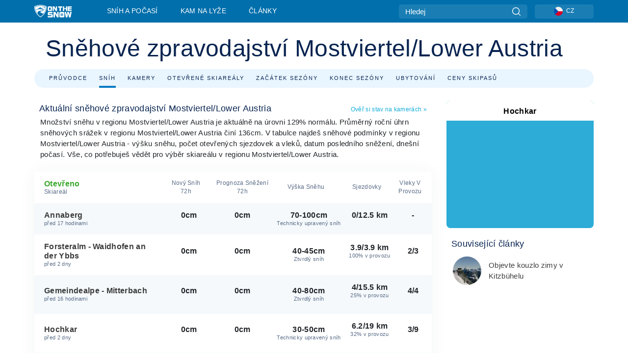

--- FILE ---
content_type: text/html; charset=utf-8
request_url: https://www.onthesnow.cz/mostviertel-lower-austria/snehove-zpravodajstvi
body_size: 63818
content:
<!DOCTYPE html><html lang="cs-CZ"><head><meta charSet="utf-8"/><title>Sněhové zpravodajství Mostviertel/Lower Austria | Stav sněhu | Sněhové podmínky Mostviertel/Lower Austria</title><meta name="viewport" content="initial-scale=1.0, width=device-width"/><meta name="description" content="Aktuální sněhové zpravodajství přináší denně aktualizované sněhové podmínky a počasí z lyžařských středisek regionu Mostviertel/Lower Austria. Denně sledujeme sněhové podmínky na horách, výšku sněhu i otevřené sjezdovky a vleky."/><link rel="canonical" href="https://www.onthesnow.cz/mostviertel-lower-austria/snehove-zpravodajstvi"/><meta name="smartbanner:title" content="OnTheSnow Ski &amp; Snow Report"/><meta name="smartbanner:author" content="Ski &amp; Snow Conditions"/><meta name="smartbanner:hide-path" content="/"/><meta name="smartbanner:icon-apple" content="https://images.onthesnow.com/images/apple-touch-icon.png"/><meta name="smartbanner:icon-google" content="https://images.onthesnow.com/images/apple-touch-icon.png"/><meta name="smartbanner:button" content="OTEVŘI"/><meta name="smartbanner:button-url-apple" content="https://apps.apple.com/us/app/onthesnow-ski-snow-report/id300412347"/><meta name="smartbanner:button-url-google" content="https://play.google.com/store/apps/details?id=com.skireport"/><meta name="smartbanner:enabled-platforms" content="android,ios"/><meta name="smartbanner:close-label" content="Close"/><meta property="og:url" content="https://www.onthesnow.cz/mostviertel-lower-austria/snehove-zpravodajstvi"/><meta property="og:type" content="website"/><meta property="og:title" content="Sněhové zpravodajství Mostviertel/Lower Austria | Stav sněhu | Sněhové podmínky Mostviertel/Lower Austria"/><meta property="og:locale" content="cs-CZ"/><meta property="og:description" content="Aktuální sněhové zpravodajství přináší denně aktualizované sněhové podmínky a počasí z lyžařských středisek regionu Mostviertel/Lower Austria. Denně sledujeme sněhové podmínky na horách, výšku sněhu i otevřené sjezdovky a vleky."/><meta property="og:image" content="https://cdn.bfldr.com/WIENNW6Q/as/mmwxc3hsnzmf8g6mq69hx9t3/Hochkar?auto=webp&amp;format=png"/><meta name="twitter:card" content="summary_large_image"/><meta property="twitter:url" content="https://www.onthesnow.cz/mostviertel-lower-austria/snehove-zpravodajstvi"/><meta name="twitter:site" content="@onthesnow"/><meta name="twitter:title" content="Sněhové zpravodajství Mostviertel/Lower Austria | Stav sněhu | Sněhové podmínky Mostviertel/Lower Austria"/><meta name="twitter:description" content="Aktuální sněhové zpravodajství přináší denně aktualizované sněhové podmínky a počasí z lyžařských středisek regionu Mostviertel/Lower Austria. Denně sledujeme sněhové podmínky na horách, výšku sněhu i otevřené sjezdovky a vleky."/><meta name="twitter:image" content="https://cdn.bfldr.com/WIENNW6Q/as/mmwxc3hsnzmf8g6mq69hx9t3/Hochkar?auto=webp&amp;format=png"/><link rel="manifest" href="/manifest.json"/><meta name="next-head-count" content="28"/><link rel="apple-touch-icon" sizes="180x180" href="/apple-touch-icon.png"/><link rel="icon" type="image/png" sizes="32x32" href="/favicon-32x32.png"/><link rel="icon" type="image/png" sizes="16x16" href="/favicon-16x16.png"/><link rel="mask-icon" href="/safari-pinned-tab.svg" color="#5bbad5"/><meta name="msapplication-TileColor" content="#2d89ef"/><meta name="theme-color" content="#ffffff"/><link rel="preconnect" href="https://fonts.googleapis.com"/><link rel="preconnect" href="https://fonts.gstatic.com" crossorigin="anonymous"/><link rel="preload" as="style" href="https://fonts.googleapis.com/css2?family=Roboto:wght@100;300;400;500;600;700;900&amp;family=Poppins:wght@100;300;400;500;600;700;900&amp;display=swap"/><link rel="stylesheet" href="https://fonts.googleapis.com/css2?family=Roboto:wght@100;300;400;500;600;700;900&amp;family=Poppins:wght@100;300;400;500;600;700;900&amp;display=swap" media="print"/><noscript><link rel="stylesheet" href="https://fonts.googleapis.com/css2?family=Roboto:wght@100;300;400;500;600;700;900&amp;family=Poppins:wght@100;300;400;500;600;700;900&amp;display=swap"/></noscript><link href="https://fonts.googleapis.com/css2?family=Poppins:ital,wght@0,300;0,400;0,500;0,600;0,700;0,800;1,300;1,400;1,500;1,600;1,700;1,800&amp;display=swap" rel="stylesheet"/><script type="text/plain" async="" class="optanon-category-C0004">(function(w,d,s,l,i){w[l]=w[l]||[];w[l].push({'gtm.start':
          new Date().getTime(),event:'gtm.js'});var f=d.getElementsByTagName(s)[0],
          j=d.createElement(s),dl=l!='dataLayer'?'&l='+l:'';j.async=true;j.src=
          'https://www.googletagmanager.com/gtm.js?id='+i+dl;f.parentNode.insertBefore(j,f);
          })(window,document,'script','dataLayer','GTM-5SCH5W8');</script><meta name="google-site-verification" content="xl1i2-dmbSSbf9QcrH_CPJD-rNGTfsgID4aZRSyJR_Q"/><style>
                    #onetrust-consent-sdk { display: none }
                    </style><script type="text/javascript">
          window.OptanonWrapper = function() {
            console.log("OptanonWrapper fired", OneTrust.IsAlertBoxClosed());
            window.isOneTrustScriptLoaded = true;

            if (window.parseOTCookie) {
              parseOTCookie(true);
            }
          }</script><script type="text/javascript" src="//ajax.googleapis.com/ajax/libs/jquery/3.6.1/jquery.min.js"></script><script type="text/javascript" src="//moje.onthesnow.cz/c/assets/pigeon.js?v1"></script><script type="text/javascript">var Pigeon = new PigeonClass({
                    subdomain: 'moje.onthesnow.cz',
                    fingerprint: true,
                    idp: false // true if subdomain does not share the same primary domain this script is installed on
                   });
                
                Pigeon.oneTrust('enable', { ignoreCookieCategories:['C0001','C0003'] } );
                   
                Pigeon.paywall({
                    // redirect: true || 'modal' Setting true or false tells Pigeon whether to redirect to 
                    // preset promotional page or not. Setting 'modal' tells the page to popup the
                    // standard promotional dialog.
                    redirect:false, 
                    free:false, // default: false. Setting true overrides the Pigeon Cloud presets, allowing this page to be free.
                    success:function(response){
                    // do stuff here with response
                    // See Pigeon Response Reference in documentation for available variables.
                    }
                });
                
                
                </script><script defer="" type="text/javascript">Pigeon.paywallPromise.done(function(response){
                // Is user logged in and enabled
                if( response.user_status ){
                    window.pigeonProps = {
                       trKey: 'nav.footer.accountSettings',
                       href: 'https://moje.onthesnow.cz/user/',
                       fallback: 'Account Settings'
                    }
                } else {
                    window.pigeonProps = {
                       trKey: 'nav.footer.rejectConsent',
                       href: 'https://www.onthesnow.cz/news/ochrana-soukromi/',
                       fallback: 'Reject Consent'
                    }
                }
                if(window.updatePigeonProps) {
                    window.updatePigeonProps();
                }
            });</script><script src="https://cdn.cookielaw.org/scripttemplates/otSDKStub.js" type="text/javascript" charSet="UTF-8" data-domain-script="a20b0c5e-50be-410a-8c29-69cf6e716881"></script><link rel="stylesheet" href="/smartbanner/smartbanner.min.css"/><script defer="" src="/smartbanner/smartbanner.min.js"></script><link rel="preload" href="https://nextjs.onthesnow.com/_next/static/css/aa0e96e459c5c095.css" as="style"/><link rel="stylesheet" href="https://nextjs.onthesnow.com/_next/static/css/aa0e96e459c5c095.css" data-n-g=""/><link rel="preload" href="https://nextjs.onthesnow.com/_next/static/css/4de4e3fbe9b82a94.css" as="style"/><link rel="stylesheet" href="https://nextjs.onthesnow.com/_next/static/css/4de4e3fbe9b82a94.css" data-n-p=""/><link rel="preload" href="https://nextjs.onthesnow.com/_next/static/css/0d79589e02676c16.css" as="style"/><link rel="stylesheet" href="https://nextjs.onthesnow.com/_next/static/css/0d79589e02676c16.css" data-n-p=""/><link rel="preload" href="https://nextjs.onthesnow.com/_next/static/css/ffdba67e39980a39.css" as="style"/><link rel="stylesheet" href="https://nextjs.onthesnow.com/_next/static/css/ffdba67e39980a39.css" data-n-p=""/><link rel="preload" href="https://nextjs.onthesnow.com/_next/static/css/36940db07f5ad868.css" as="style"/><link rel="stylesheet" href="https://nextjs.onthesnow.com/_next/static/css/36940db07f5ad868.css" data-n-p=""/><link rel="preload" href="https://nextjs.onthesnow.com/_next/static/css/56a9a8783b6ce40a.css" as="style"/><link rel="stylesheet" href="https://nextjs.onthesnow.com/_next/static/css/56a9a8783b6ce40a.css"/><noscript data-n-css=""></noscript><script defer="" nomodule="" src="https://nextjs.onthesnow.com/_next/static/chunks/polyfills-c67a75d1b6f99dc8.js"></script><script defer="" src="https://nextjs.onthesnow.com/_next/static/chunks/5953.41bbe2dd86498f39.js"></script><script defer="" src="https://nextjs.onthesnow.com/_next/static/chunks/2220.d81ed58aed146073.js"></script><script src="https://nextjs.onthesnow.com/_next/static/chunks/webpack-363c9d108c1c3f54.js" defer=""></script><script src="https://nextjs.onthesnow.com/_next/static/chunks/framework-c785d58f95541f19.js" defer=""></script><script src="https://nextjs.onthesnow.com/_next/static/chunks/main-35ccc97ee3abffe0.js" defer=""></script><script src="https://nextjs.onthesnow.com/_next/static/chunks/pages/_app-f670ef873ae7b74f.js" defer=""></script><script src="https://nextjs.onthesnow.com/_next/static/chunks/fec483df-025b67593f65e72d.js" defer=""></script><script src="https://nextjs.onthesnow.com/_next/static/chunks/9669-b100a0bcd7abbd2e.js" defer=""></script><script src="https://nextjs.onthesnow.com/_next/static/chunks/9861-1e768c62a1e811b5.js" defer=""></script><script src="https://nextjs.onthesnow.com/_next/static/chunks/4221-2d3eed0b0f8c238c.js" defer=""></script><script src="https://nextjs.onthesnow.com/_next/static/chunks/2050-63886329d538a06f.js" defer=""></script><script src="https://nextjs.onthesnow.com/_next/static/chunks/250-ad8207ec1466e01e.js" defer=""></script><script src="https://nextjs.onthesnow.com/_next/static/chunks/8033-bdfbe0588b213143.js" defer=""></script><script src="https://nextjs.onthesnow.com/_next/static/chunks/1036-d3fc8e39a0906a4d.js" defer=""></script><script src="https://nextjs.onthesnow.com/_next/static/chunks/1983-496dfca6a184220c.js" defer=""></script><script src="https://nextjs.onthesnow.com/_next/static/chunks/2974-570e456ff5fece53.js" defer=""></script><script src="https://nextjs.onthesnow.com/_next/static/chunks/1994-e496443910856d54.js" defer=""></script><script src="https://nextjs.onthesnow.com/_next/static/chunks/7796-e38cda8f07e00c24.js" defer=""></script><script src="https://nextjs.onthesnow.com/_next/static/chunks/1-4cf52f3bf0872ab3.js" defer=""></script><script src="https://nextjs.onthesnow.com/_next/static/chunks/2797-0ccd6666e06d2eae.js" defer=""></script><script src="https://nextjs.onthesnow.com/_next/static/chunks/3066-a9594de9e2ceacde.js" defer=""></script><script src="https://nextjs.onthesnow.com/_next/static/chunks/9915-dc9db41e491b543f.js" defer=""></script><script src="https://nextjs.onthesnow.com/_next/static/chunks/7563-a397b46d9d83b1e5.js" defer=""></script><script src="https://nextjs.onthesnow.com/_next/static/chunks/6622-e7474989210c9089.js" defer=""></script><script src="https://nextjs.onthesnow.com/_next/static/chunks/pages/%5Bregion%5D/snehove-zpravodajstvi-c3ac71ac07e38df0.js" defer=""></script><script src="https://nextjs.onthesnow.com/_next/static/2.8.17_cs-CZ/_buildManifest.js" defer=""></script><script src="https://nextjs.onthesnow.com/_next/static/2.8.17_cs-CZ/_ssgManifest.js" defer=""></script></head><body><div id="__next"><noscript><iframe title="Google Tag Manager" src="https://www.googletagmanager.com/ns.html?id=GTM-5SCH5W8" height="0" width="0" style="display:none;visibility:hidden"></iframe></noscript><div id="GPTScripts"></div><noscript><img height="1" width="1" alt="facebook-pixel" class="optanon-category-C0004" style="display:none" src="https://www.facebook.com/tr?id=419774891779343&amp;ev=PageView&amp;noscript=1"/></noscript><div id="FPC-with-scripts"></div><noscript><img style="position:absolute" alt="" src="https://pubads.g.doubleclick.net/activity;dc_iu=/7730/DFPAudiencePixel;ord=1;dc_seg=7264807841?" width="1" height="1"/></noscript><nav class="styles_box___Anpz"><div class="container-xl p-0"><div><div class="styles_logo__SQxSo"><a tabindex="-1" href="/"><svg viewBox="0 0 88 30" fill="none" xmlns="http://www.w3.org/2000/svg"><path fill-rule="evenodd" clip-rule="evenodd" d="M14.473 0c6.234.049 11.834 1.87 14.332 3.525.09.06 2.289 15.162-14.332 25.811C-2.146 18.686.053 3.586.143 3.525 2.64 1.87 8.24.049 14.472 0zm-.005 1.292c5.65.044 10.728 1.675 12.994 3.158.08.052 2.074 13.58-12.994 23.117C-.597 18.029 1.395 4.502 1.476 4.45 3.742 2.967 8.82 1.336 14.468 1.292zm12.368 3.74C24.686 3.68 19.83 2.296 14.47 2.257c-5.36.04-10.176 1.527-12.325 2.878-.038.024-.504 2.983.723 7.017.372-.204 4.062-2.23 6.001-3.313 1.434-.802 3.166-2.08 4.164-2.818.469-.346.776-.573.815-.576.058-.005.17.099.379.29.492.453 1.518 1.396 3.611 2.564 2.725 1.521 4.798 2.374 8.363 3.511l-.106.376c-.474-.179-1.617-.586-3.925-1.286-.525-.159.059.22.677.62.452.292.923.597.992.712 0 0-2.845-1.332-5.073-1.87-.112-.027-.001.04.224.175.982.591 4.136 2.49.581 3.662-.151.05-.312.099-.478.147-.445.129-.938.25-1.438.374-3.574.881-7.482 1.845 3.424 6.09 7.067-7.68 5.82-15.74 5.758-15.78zM11.03 23.685c-4.583-3.656-6.871-7.648-7.99-10.988l.033.005c1.17-.724 3.013-1.616 4.646-2.406a136.38 136.38 0 001.809-.886c.58-.292.004.259-.65.886-.697.667-1.484 1.42-1.063 1.334.152-.031.578-.304 1.071-.62.517-.33 1.106-.708 1.528-.902.825-.382 1.918-.19 2.165.19.121.186.41-.184.712-.572.315-.404.646-.828.814-.655.33.339 2 2.496 2 2.496l.104-1.946s9.237 3.13-.454 4.06c-12.351 1.186-7.938 7.001-4.725 10.004zM23.983 5.595l-.33-1.01-.318.656.33 1.01.982-.338.317-.655-.981.337zm-.818 1.676l.33 1.008.319-.655-.33-1.01-.982.338-.318.656.981-.337zm2.276-.723l-.984.338.328 1.006-.638-.326-.33-1.007.984-.339.64.328zm-2.747-.566l-.983.338.64.327.983-.339-.33-1.006-.637-.327.327 1.007zm-3.137-.396l.334.477.463-.342-.063.398-.463.343-.335-.477.064-.4zm.502 1.973l-.334-.476-.464.341.063-.398.464-.343.334.478-.063.398zm.287-.895l.466-.342-.389-.066-.466.342.334.477.389.064-.334-.475zm-1.54.16l.465-.341-.334-.476.39.065.332.476-.464.343-.39-.066zm5.484 2.405l-.267-.143.062.203.268.143.14-.273-.062-.202-.14.272zm-.043.592l.06.204.141-.274.268.144-.063-.204-.266-.143-.14.273zm.197-.355l.14-.274.2-.063-.142.274.267.144-.198.063-.267-.144zm-.61-.032l.266.143-.14.275.198-.064.14-.273-.266-.144-.198.063zm64.095-5.931v2.72h-5.705v1.674h5.725v2.208h-5.725v1.62h5.714v2.761h-8.846V3.482l8.837.02zM47.055 3.5h-3.977l.003 10.984h2.959V7.259l4.433 7.225h3.033V3.495H50.54V9.24L47.055 3.5zm-13.072 0s2.783-.004 5.386-.004c2.602 0 2.396 2.741 2.396 2.741v5.471c0 3.034-2.507 2.776-2.507 2.776h-5.166s-.909.087-1.69-.569c-.781-.658-.77-2.192-.77-2.192V6.229s-.056-.977.5-1.865c.554-.887 1.851-.863 1.851-.863zm.778 8.227h3.876V6.224h-3.861l-.015 5.503zm21.33-8.225v2.731h3.373v8.252h3.304V6.233h3.222V3.502h-9.899zM70.473 3.5h-3.139L67.3 14.435h3.174v-4.53h4.136v4.548h3.156V3.5h-3.156v4.192h-4.136V3.5zM49.71 16.58H45.03l.005 12.923h3.479V21l5.217 8.503h3.57v-12.93h-3.492v6.758l-4.098-6.75zm-6.928-.013v3.213h-7.49v1.956h5.736s2.568-.29 2.568 2.247v3.393s.082 2.127-2.593 2.127H31.63v-3.248h8.397v-1.898h-5.534s-1.447.07-2.12-.42c-.777-.568-.672-1.717-.672-1.717v-3.37s-.014-1.06.87-1.726c.803-.605 2.722-.557 2.722-.557h7.49zm31.483 12.96l-2.635-12.963 3.544.01 1.312 7.558 1.526-7.55h3.581l1.537 7.55 1.337-7.574H88l-2.639 12.946h-3.625l-1.926-8.88-1.938 8.902h-3.606zM61.746 16.58s3.274-.008 6.338-.008c3.062 0 2.822 3.226 2.822 3.226v6.437c0 3.568-2.951 3.267-2.951 3.267h-6.076s-1.073.103-1.992-.67c-.92-.774-.906-2.577-.906-2.577v-6.471s-.065-1.146.588-2.188c.655-1.048 2.177-1.016 2.177-1.016zm3.806 4.478l-1.042-2.11-.494 1.545 1.041 2.112 2.053-1.066.494-1.544-2.052 1.063zM64.28 25.01l1.04 2.11.496-1.545-1.04-2.111-2.055 1.064-.493 1.547 2.052-1.065zm4.781-2.338l-2.059 1.068 1.039 2.105-1.507-.507-1.04-2.107 2.059-1.067 1.508.508zm-6.228-.339l-2.057 1.068 1.507.506 2.06-1.068-1.04-2.103-1.507-.51 1.037 2.107z" fill="#fff"></path></svg></a></div><div class="styles_desktopMenu__lxfmC"><a href="/snehove-zpravodajstvi">Sníh a počasí</a><a href="/skiareal">Kam na lyže</a><a href="/news/" class="">Články</a></div></div><div><div class="styles_search__UiDjC"><form><input type="search" name="search" placeholder="Hledej"/><button type="button" title="Hledej"><svg viewBox="0 0 24 24" xmlns="http://www.w3.org/2000/svg"><path d="M10.57 0C4.74 0 0 4.741 0 10.57c0 5.827 4.741 10.568 10.57 10.568 5.827 0 10.568-4.741 10.568-10.569C21.138 4.741 16.397 0 10.57 0zm0 19.187c-4.753 0-8.619-3.866-8.619-8.618 0-4.752 3.866-8.618 8.618-8.618 4.752 0 8.618 3.866 8.618 8.618 0 4.752-3.866 8.618-8.618 8.618z"></path><path d="M23.714 22.334l-5.593-5.593a.975.975 0 10-1.38 1.38l5.593 5.593a.972.972 0 001.38 0 .975.975 0 000-1.38z"></path></svg></button></form></div><div class="styles_langPicker__IbnXq"><div class="styles_langWrapper__Fb8X0"><a class="styles_langButton__7sCTT"><div><img src="/assets/flags/CS.png" alt="CZ" width="18" height="18" title="CZ"/><span>CZ</span></div></a><div class="styles_langDropdown__KCcDf"><a class="lang-select" href="https://www.onthesnow.com"><div><span>US</span></div></a><a class="lang-select" href="https://www.onthesnow.co.uk"><div><span>UK</span></div></a><a class="lang-select" href="https://www.skiinfo.se"><div><span>SV</span></div></a><a class="lang-select" href="https://www.onthesnow.sk"><div><span>SK</span></div></a><a class="lang-select" href="https://www.skiinfo.pl"><div><span>PL</span></div></a><a class="lang-select" href="https://www.skiinfo.de"><div><span>DE</span></div></a><a class="lang-select" href="https://es.skiinfo.com"><div><span>ES</span></div></a><a class="lang-select" href="https://www.skiinfo.it"><div><span>IT</span></div></a><a class="lang-select" href="https://www.skiinfo.no"><div><span>NO</span></div></a><a class="lang-select" href="https://www.skiinfo.dk"><div><span>DA</span></div></a><a class="lang-select" href="https://www.skiinfo.fr"><div><span>FR</span></div></a><a class="lang-select" href="https://www.skiinfo.nl"><div><span>NL</span></div></a><a class="lang-select" href="https://www.onthesnow.cz"><div><span>CZ</span></div></a></div></div></div><div tabindex="-1" role="button" class="styles_searchToggle__L4_lN"><svg viewBox="0 0 24 24" xmlns="http://www.w3.org/2000/svg"><path d="M10.57 0C4.74 0 0 4.741 0 10.57c0 5.827 4.741 10.568 10.57 10.568 5.827 0 10.568-4.741 10.568-10.569C21.138 4.741 16.397 0 10.57 0zm0 19.187c-4.753 0-8.619-3.866-8.619-8.618 0-4.752 3.866-8.618 8.618-8.618 4.752 0 8.618 3.866 8.618 8.618 0 4.752-3.866 8.618-8.618 8.618z"></path><path d="M23.714 22.334l-5.593-5.593a.975.975 0 10-1.38 1.38l5.593 5.593a.972.972 0 001.38 0 .975.975 0 000-1.38z"></path></svg></div><div tabindex="-1" role="button" class="styles_burger__OiHl4"><svg viewBox="0 0 25 20" xmlns="http://www.w3.org/2000/svg"><rect width="25" height="3.333" rx="1.667"></rect><rect y="8.334" width="25" height="3.333" rx="1.667"></rect><rect y="16.666" width="25" height="3.333" rx="1.667"></rect></svg></div></div></div><div class="styles_mobileMenu__EWmNZ"><div class="styles_head__cDv3M"><div class="container"><div tabindex="-1" role="button" class="styles_burger__OiHl4"><svg viewBox="0 0 25 20" xmlns="http://www.w3.org/2000/svg"><rect width="25" height="3.333" rx="1.667"></rect><rect y="8.334" width="25" height="3.333" rx="1.667"></rect><rect y="16.666" width="25" height="3.333" rx="1.667"></rect></svg></div></div></div><div class="styles_links__OPHIm"><a href="/snehove-zpravodajstvi">Sníh a počasí</a><a href="/skiareal">Kam na lyže</a><a href="/news/" class="">Články</a></div></div></nav><div class="SizeMonitor_wrapper__pWZ2x" style="height:0px"><div class="SizeMonitor_inner__ea5ry"><div class="adunit_main__SsoLJ" data-language="cs-CZ" data-country="AT-AT"></div></div></div><div class="adunit_main__SsoLJ adunit_popup__ikrQJ" data-language="cs-CZ" data-country="AT-AT"></div><div class="container-xl content-container"><div><div class="styles_header__LIzdC"><div class="styles_content__17ubJ"><div class="styles_hero__28E9o"><div><div class="styles_title__nwByn"><h1>Sněhové zpravodajství Mostviertel/Lower Austria</h1></div></div></div><div class="styles_links__CG2WY"><div class="Link_linkContainer__j_XC5"><a href="/mostviertel-lower-austria/lyzarska-strediska" rel="" class="Link_link__jRQZF Link_redesigned___kOm_">Průvodce</a></div><div class="Link_linkContainer__j_XC5 Link_active__r16jD"><a href="/mostviertel-lower-austria/snehove-zpravodajstvi" rel="" class="Link_link__jRQZF Link_redesigned___kOm_">Sníh</a></div><div class="Link_linkContainer__j_XC5"><a href="/mostviertel-lower-austria/kamery" rel="" class="Link_link__jRQZF Link_redesigned___kOm_">Kamery</a></div><div class="Link_linkContainer__j_XC5"><a href="/mostviertel-lower-austria/otevrena-lyzarska-strediska" rel="" class="Link_link__jRQZF Link_redesigned___kOm_">Otevřené skiareály</a></div><div class="Link_linkContainer__j_XC5"><a href="/mostviertel-lower-austria/zacatek-lyzarske-sezony-predpoklad" rel="" class="Link_link__jRQZF Link_redesigned___kOm_">Začátek sezóny</a></div><div class="Link_linkContainer__j_XC5"><a href="/mostviertel-lower-austria/konec-lyzarske-sezony-predpoklad" rel="" class="Link_link__jRQZF Link_redesigned___kOm_">Konec sezóny</a></div><div class="Link_linkContainer__j_XC5"><a href="/mostviertel-lower-austria/ubytovani" rel="" class="Link_link__jRQZF Link_redesigned___kOm_">Ubytování</a></div><div class="Link_linkContainer__j_XC5"><a href="/mostviertel-lower-austria/skipasy" rel="" class="Link_link__jRQZF Link_redesigned___kOm_">Ceny skipasů</a></div></div></div></div></div><div class="styles_layout__Zkjid layout-container"><style>#nprogress{pointer-events:none}#nprogress .bar{background:#29d;position:fixed;z-index:1600;top: 0;left:0;width:100%;height:3px}#nprogress .peg{display:block;position:absolute;right:0;width:100px;height:100%;box-shadow:0 0 10px #29d,0 0 5px #29d;opacity:1;-webkit-transform:rotate(3deg) translate(0px,-4px);-ms-transform:rotate(3deg) translate(0px,-4px);transform:rotate(3deg) translate(0px,-4px)}#nprogress .spinner{display:block;position:fixed;z-index:1600;top: 15px;right:15px}#nprogress .spinner-icon{width:18px;height:18px;box-sizing:border-box;border:2px solid transparent;border-top-color:#29d;border-left-color:#29d;border-radius:50%;-webkit-animation:nprogress-spinner 400ms linear infinite;animation:nprogress-spinner 400ms linear infinite}.nprogress-custom-parent{overflow:hidden;position:relative}.nprogress-custom-parent #nprogress .bar,.nprogress-custom-parent #nprogress .spinner{position:absolute}@-webkit-keyframes nprogress-spinner{0%{-webkit-transform:rotate(0deg)}100%{-webkit-transform:rotate(360deg)}}@keyframes nprogress-spinner{0%{transform:rotate(0deg)}100%{transform:rotate(360deg)}}</style><div class="styles_main__AIw_d"><article class="styles_box__DnDyN"><div class="styles_box__nvOx2"><h2 class="styles_title__7rSWH">Aktuální sněhové zpravodajství Mostviertel/Lower Austria</h2><div class="styles_links__vwiP3"><a class="styles_link__PDJg9" href="/mostviertel-lower-austria/kamery">Ověř si stav na kamerách<!-- --> <!-- -->»</a></div></div><div class="styles_box__A8NLW">Množství sněhu v regionu Mostviertel/Lower Austria je aktuálně na úrovni 129% normálu. Průměrný roční úhrn sněhových srážek v regionu Mostviertel/Lower Austria činí 136cm. V tabulce najdeš sněhové podmínky v regionu Mostviertel/Lower Austria - výšku sněhu, počet otevřených sjezdovek a vleků, datum posledního sněžení, dnešní počasí. Vše, co potřebuješ vědět pro výběr skiareálu v regionu Mostviertel/Lower Austria. </div></article><section class="styles_box__ukVBL"><table class="styles_table__0oUUB styles_collabsibleTable__7kZBU"><thead><tr class="styles_header__UBrej"><th class="styles_commonCell__wB0xC styles_commonHeaderCell__YRADX styles_sortableHeadCell__JTWA_ h3 styles_titleCell__5wNFE styles_titleHeaderCell__vdJD_ styles_resortNameHeader__pI33y styles_withAction__U3q1K"><div><div><span class="styles_open__HK09p">Otevřeno</span><span>Skiareál</span></div><div class="styles_arrows___aF_R"><div class="styles_arrowUp__qn8X9"></div><div class="styles_arrowDown__f9o_B"></div></div></div></th><th class="styles_commonCell__wB0xC styles_commonHeaderCell__YRADX styles_sortableHeadCell__JTWA_ styles_togglingCellTitle__ZuJrc styles_withAction__U3q1K"><div><span><span>Nový sníh 72h</span><span>72h</span></span><div class="styles_arrows___aF_R"><div class="styles_arrowUp__qn8X9"></div><div class="styles_arrowDown__f9o_B"></div></div></div></th><th class="styles_commonCell__wB0xC styles_commonHeaderCell__YRADX styles_sortableHeadCell__JTWA_ styles_togglingCellTitle__ZuJrc"><div><span><span>Prognoza sněžení 72h</span><span>Prognoza sněžení 72h</span></span></div></th><th class="styles_commonCell__wB0xC styles_commonHeaderCell__YRADX styles_sortableHeadCell__JTWA_ styles_togglingCellTitle__ZuJrc styles_withAction__U3q1K"><div><span><span>Výška sněhu</span><span>Sníh</span></span><div class="styles_arrows___aF_R"><div class="styles_arrowUp__qn8X9"></div><div class="styles_arrowDown__f9o_B"></div></div></div></th><th class="styles_commonCell__wB0xC styles_commonHeaderCell__YRADX styles_sortableHeadCell__JTWA_ styles_togglingCellTitle__ZuJrc styles_withAction__U3q1K"><div><span><span>Sjezdovky</span><span>Sjezdovky</span></span><div class="styles_arrows___aF_R"><div class="styles_arrowUp__qn8X9"></div><div class="styles_arrowDown__f9o_B"></div></div></div></th><th class="styles_commonCell__wB0xC styles_commonHeaderCell__YRADX styles_togglingCellTitle__ZuJrc styles_withAction__U3q1K"><span><span>Vleky v provozu</span><div class="styles_arrows___aF_R"><div class="styles_arrowUp__qn8X9"></div><div class="styles_arrowDown__f9o_B"></div></div></span></th></tr></thead><tbody><tr class="styles_row__HA9Yq styles_other__af7qF"><td class="styles_commonCell__wB0xC styles_commonRowCell__8t9yH"><a class="styles_titleCell__5wNFE" href="/dolni-rakousko/annaberg-hennesteck/snehove-zpravodajstvi"><span class="h4 styles_h4__x3zzi">Annaberg</span><time title="Aktualizováno:">před 17 hodinami</time></a></td><td class="styles_commonCell__wB0xC styles_commonRowCell__8t9yH"><span class="h4 styles_h4__x3zzi">0cm<div class="styles_small__5RsX3 styles_hiddenCell__yIyOx">-</div></span></td><td class="styles_commonCell__wB0xC styles_commonRowCell__8t9yH"><span class="h4 styles_h4__x3zzi">0cm<div class="styles_small__5RsX3 styles_hiddenCell__yIyOx">-</div></span></td><td class="styles_commonCell__wB0xC styles_commonRowCell__8t9yH"><span class="h4 styles_h4__x3zzi">70-100cm<div class="styles_small__5RsX3">Technicky upravený sníh</div></span></td><td class="styles_commonCell__wB0xC styles_commonRowCell__8t9yH"><span class="h4 styles_h4__x3zzi">0/12.5 km<div class="styles_small__5RsX3 styles_openTrailsCell__mug6y"><div class="styles_small__5RsX3 styles_hiddenCell__yIyOx">-</div></div></span></td><td class="styles_commonCell__wB0xC styles_commonRowCell__8t9yH"><span class="h4 styles_h4__x3zzi">-<div class="styles_small__5RsX3 styles_hiddenCell__yIyOx">-</div></span></td></tr><tr class="styles_row__HA9Yq"><td class="styles_commonCell__wB0xC styles_commonRowCell__8t9yH"><a class="styles_titleCell__5wNFE" href="/dolni-rakousko/forsteralm-waidhofen-an-der-ybbs/snehove-zpravodajstvi"><span class="h4 styles_h4__x3zzi">Forsteralm - Waidhofen an der Ybbs</span><time title="Aktualizováno:">před 2 dny</time></a></td><td class="styles_commonCell__wB0xC styles_commonRowCell__8t9yH"><span class="h4 styles_h4__x3zzi">0cm<div class="styles_small__5RsX3 styles_hiddenCell__yIyOx">-</div></span></td><td class="styles_commonCell__wB0xC styles_commonRowCell__8t9yH"><span class="h4 styles_h4__x3zzi">0cm<div class="styles_small__5RsX3 styles_hiddenCell__yIyOx">-</div></span></td><td class="styles_commonCell__wB0xC styles_commonRowCell__8t9yH"><span class="h4 styles_h4__x3zzi">40-45cm<div class="styles_small__5RsX3">Ztvrdlý sníh</div></span></td><td class="styles_commonCell__wB0xC styles_commonRowCell__8t9yH"><span class="h4 styles_h4__x3zzi">3.9/3.9 km<div class="styles_small__5RsX3 styles_openTrailsCell__mug6y">100% v provozu<div class="styles_small__5RsX3 styles_hiddenCell__yIyOx">-</div></div></span></td><td class="styles_commonCell__wB0xC styles_commonRowCell__8t9yH"><span class="h4 styles_h4__x3zzi">2/3<div class="styles_small__5RsX3 styles_hiddenCell__yIyOx">-</div></span></td></tr><tr class="styles_row__HA9Yq styles_other__af7qF"><td class="styles_commonCell__wB0xC styles_commonRowCell__8t9yH"><a class="styles_titleCell__5wNFE" href="/dolni-rakousko/gemeindealpe-mitterbach-am-erlaufsee/snehove-zpravodajstvi"><span class="h4 styles_h4__x3zzi">Gemeindealpe - Mitterbach</span><time title="Aktualizováno:">před 16 hodinami</time></a></td><td class="styles_commonCell__wB0xC styles_commonRowCell__8t9yH"><span class="h4 styles_h4__x3zzi">0cm<div class="styles_small__5RsX3 styles_hiddenCell__yIyOx">-</div></span></td><td class="styles_commonCell__wB0xC styles_commonRowCell__8t9yH"><span class="h4 styles_h4__x3zzi">0cm<div class="styles_small__5RsX3 styles_hiddenCell__yIyOx">-</div></span></td><td class="styles_commonCell__wB0xC styles_commonRowCell__8t9yH"><span class="h4 styles_h4__x3zzi">40-80cm<div class="styles_small__5RsX3">Ztvrdlý sníh</div></span></td><td class="styles_commonCell__wB0xC styles_commonRowCell__8t9yH"><span class="h4 styles_h4__x3zzi">4/15.5 km<div class="styles_small__5RsX3 styles_openTrailsCell__mug6y">25% v provozu<div class="styles_small__5RsX3 styles_hiddenCell__yIyOx">-</div></div></span></td><td class="styles_commonCell__wB0xC styles_commonRowCell__8t9yH"><span class="h4 styles_h4__x3zzi">4/4<div class="styles_small__5RsX3 styles_hiddenCell__yIyOx">-</div></span></td></tr><tr class="styles_row__HA9Yq"><td class="styles_commonCell__wB0xC styles_commonRowCell__8t9yH"><a class="styles_titleCell__5wNFE" href="/dolni-rakousko/hochkar/snehove-zpravodajstvi"><span class="h4 styles_h4__x3zzi">Hochkar</span><time title="Aktualizováno:">před 2 dny</time></a></td><td class="styles_commonCell__wB0xC styles_commonRowCell__8t9yH"><span class="h4 styles_h4__x3zzi">0cm<div class="styles_small__5RsX3 styles_hiddenCell__yIyOx">-</div></span></td><td class="styles_commonCell__wB0xC styles_commonRowCell__8t9yH"><span class="h4 styles_h4__x3zzi">0cm<div class="styles_small__5RsX3 styles_hiddenCell__yIyOx">-</div></span></td><td class="styles_commonCell__wB0xC styles_commonRowCell__8t9yH"><span class="h4 styles_h4__x3zzi">30-50cm<div class="styles_small__5RsX3">Technicky upravený sníh</div></span></td><td class="styles_commonCell__wB0xC styles_commonRowCell__8t9yH"><span class="h4 styles_h4__x3zzi">6.2/19 km<div class="styles_small__5RsX3 styles_openTrailsCell__mug6y">32% v provozu<div class="styles_small__5RsX3 styles_hiddenCell__yIyOx">-</div></div></span></td><td class="styles_commonCell__wB0xC styles_commonRowCell__8t9yH"><span class="h4 styles_h4__x3zzi">3/9<div class="styles_small__5RsX3 styles_hiddenCell__yIyOx">-</div></span></td></tr><tr class="styles_row__HA9Yq styles_other__af7qF"><td class="styles_commonCell__wB0xC styles_commonRowCell__8t9yH"><a class="styles_titleCell__5wNFE" href="/dolni-rakousko/lackenhof-otscher/snehove-zpravodajstvi"><span class="h4 styles_h4__x3zzi">Lackenhof - Ötscher</span><time title="Aktualizováno:">před 20 hodinami</time></a></td><td class="styles_commonCell__wB0xC styles_commonRowCell__8t9yH"><span class="h4 styles_h4__x3zzi">0cm<div class="styles_small__5RsX3 styles_hiddenCell__yIyOx">-</div></span></td><td class="styles_commonCell__wB0xC styles_commonRowCell__8t9yH"><span class="h4 styles_h4__x3zzi">0cm<div class="styles_small__5RsX3 styles_hiddenCell__yIyOx">-</div></span></td><td class="styles_commonCell__wB0xC styles_commonRowCell__8t9yH"><span class="h4 styles_h4__x3zzi">55-65cm<div class="styles_small__5RsX3">Prašan</div></span></td><td class="styles_commonCell__wB0xC styles_commonRowCell__8t9yH"><span class="h4 styles_h4__x3zzi">8.7/19 km<div class="styles_small__5RsX3 styles_openTrailsCell__mug6y">45% v provozu<div class="styles_small__5RsX3 styles_hiddenCell__yIyOx">-</div></div></span></td><td class="styles_commonCell__wB0xC styles_commonRowCell__8t9yH"><span class="h4 styles_h4__x3zzi">6/6<div class="styles_small__5RsX3 styles_hiddenCell__yIyOx">-</div></span></td></tr></tbody></table></section><section class="styles_box__ukVBL"><table class="styles_table__0oUUB styles_collabsibleTable__7kZBU"><thead><tr class="styles_header__UBrej"><th class="styles_commonCell__wB0xC styles_commonHeaderCell__YRADX styles_sortableHeadCell__JTWA_ h3 styles_titleCell__5wNFE styles_titleHeaderCell__vdJD_ styles_resortNameHeader__pI33y styles_withAction__U3q1K"><div><div><span class="styles_closed__ppxSW">Trvale uzavřeno</span><span>Skiareál</span></div><div class="styles_arrows___aF_R"><div class="styles_arrowUp__qn8X9"></div><div class="styles_arrowDown__f9o_B"></div></div></div></th><th class="styles_commonCell__wB0xC styles_commonHeaderCell__YRADX styles_sortableHeadCell__JTWA_ styles_togglingCellTitle__ZuJrc styles_withAction__U3q1K"><div><span><span>Nový sníh 72h</span><span>72h</span></span><div class="styles_arrows___aF_R"><div class="styles_arrowUp__qn8X9"></div><div class="styles_arrowDown__f9o_B"></div></div></div></th><th class="styles_commonCell__wB0xC styles_commonHeaderCell__YRADX styles_sortableHeadCell__JTWA_ styles_togglingCellTitle__ZuJrc"><div><span><span>Prognoza sněžení 72h</span><span>Prognoza sněžení 72h</span></span></div></th><th class="styles_commonCell__wB0xC styles_commonHeaderCell__YRADX styles_sortableHeadCell__JTWA_ styles_togglingCellTitle__ZuJrc styles_withAction__U3q1K"><div><span><span>Výška sněhu</span><span>Sníh</span></span><div class="styles_arrows___aF_R"><div class="styles_arrowUp__qn8X9"></div><div class="styles_arrowDown__f9o_B"></div></div></div></th><th class="styles_commonCell__wB0xC styles_commonHeaderCell__YRADX styles_sortableHeadCell__JTWA_ styles_togglingCellTitle__ZuJrc styles_withAction__U3q1K"><div><span><span>Sjezdovky</span><span>Sjezdovky</span></span><div class="styles_arrows___aF_R"><div class="styles_arrowUp__qn8X9"></div><div class="styles_arrowDown__f9o_B"></div></div></div></th><th class="styles_commonCell__wB0xC styles_commonHeaderCell__YRADX styles_togglingCellTitle__ZuJrc styles_withAction__U3q1K"><span><span>Vleky v provozu</span><div class="styles_arrows___aF_R"><div class="styles_arrowUp__qn8X9"></div><div class="styles_arrowDown__f9o_B"></div></div></span></th></tr></thead><tbody><tr class="styles_row__HA9Yq styles_other__af7qF"><td class="styles_commonCell__wB0xC styles_commonRowCell__8t9yH"><a class="styles_titleCell__5wNFE" href="/dolni-rakousko/koenigsberg-hollenstein-an-der-ybbs/snehove-zpravodajstvi"><span class="h4 styles_h4__x3zzi">Königsberg - Hollenstein</span><time title="Aktualizováno:">před 2 týdny</time></a></td><td class="styles_commonCell__wB0xC styles_commonRowCell__8t9yH"><span class="h4 styles_h4__x3zzi">-<div class="styles_small__5RsX3 styles_hiddenCell__yIyOx">-</div></span></td><td class="styles_commonCell__wB0xC styles_commonRowCell__8t9yH"><span class="h4 styles_h4__x3zzi">-<div class="styles_small__5RsX3 styles_hiddenCell__yIyOx">-</div></span></td><td class="styles_commonCell__wB0xC styles_commonRowCell__8t9yH"><span class="h4 styles_h4__x3zzi">-<div class="styles_small__5RsX3 styles_hiddenCell__yIyOx">-</div></span></td><td class="styles_commonCell__wB0xC styles_commonRowCell__8t9yH"><span class="h4 styles_h4__x3zzi">0/14 km<div class="styles_small__5RsX3 styles_openTrailsCell__mug6y"><div class="styles_small__5RsX3 styles_hiddenCell__yIyOx">-</div></div></span></td><td class="styles_commonCell__wB0xC styles_commonRowCell__8t9yH"><span class="h4 styles_h4__x3zzi">-<div class="styles_small__5RsX3 styles_hiddenCell__yIyOx">-</div></span></td></tr></tbody></table></section><article class="styles_box__DnDyN styles_container__MlgNf"><h3 class="styles_heading__9yjQG">Naplánuj si pobyt</h3><div class="styles_tripControlBlock__fEZOi"></div><form class="styles_wrapper__hfv6n"><div class="styles_form__joJUn"><div><div class="styles_dateInput__nuji2 styles_taWidgetDateInput__8OITD"><label for="fromDate">Příjezd</label><div class="styles_flex__fpLSw flatpickr"><input id="fromDate" type="text"/><button type="button"><svg width="24" height="24" fill="none" xmlns="http://www.w3.org/2000/svg"><path d="M2 12c0-3.771 0-5.657 1.172-6.828C4.343 4 6.229 4 10 4h4c3.771 0 5.657 0 6.828 1.172C22 6.343 22 8.229 22 12v2c0 3.771 0 5.657-1.172 6.828C19.657 22 17.771 22 14 22h-4c-3.771 0-5.657 0-6.828-1.172C2 19.657 2 17.771 2 14v-2z" stroke="#082450" stroke-width="1.5"></path><path d="M7 4V2.5M17 4V2.5M2.5 9h19" stroke="#082450" stroke-width="1.5" stroke-linecap="round"></path><path d="M18 17a1 1 0 11-2 0 1 1 0 012 0zm0-4a1 1 0 11-2 0 1 1 0 012 0zm-5 4a1 1 0 11-2 0 1 1 0 012 0zm0-4a1 1 0 11-2 0 1 1 0 012 0zm-5 4a1 1 0 11-2 0 1 1 0 012 0zm0-4a1 1 0 11-2 0 1 1 0 012 0z" fill="#082450"></path></svg></button></div></div><div class="styles_dateInput__nuji2"><label for="toDate">Odjezd</label><div class="styles_flex__fpLSw"><input id="toDate" type="text"/><button type="button"><svg width="24" height="24" fill="none" xmlns="http://www.w3.org/2000/svg"><path d="M2 12c0-3.771 0-5.657 1.172-6.828C4.343 4 6.229 4 10 4h4c3.771 0 5.657 0 6.828 1.172C22 6.343 22 8.229 22 12v2c0 3.771 0 5.657-1.172 6.828C19.657 22 17.771 22 14 22h-4c-3.771 0-5.657 0-6.828-1.172C2 19.657 2 17.771 2 14v-2z" stroke="#082450" stroke-width="1.5"></path><path d="M7 4V2.5M17 4V2.5M2.5 9h19" stroke="#082450" stroke-width="1.5" stroke-linecap="round"></path><path d="M18 17a1 1 0 11-2 0 1 1 0 012 0zm0-4a1 1 0 11-2 0 1 1 0 012 0zm-5 4a1 1 0 11-2 0 1 1 0 012 0zm0-4a1 1 0 11-2 0 1 1 0 012 0zm-5 4a1 1 0 11-2 0 1 1 0 012 0zm0-4a1 1 0 11-2 0 1 1 0 012 0z" fill="#082450"></path></svg></button></div></div></div><div><div class="styles_button__bsgBk"><button class="styles_box__or16V">Hledej</button></div></div></div></form></article></div><aside class="styles_side__iviI4"><article class="styles_box__DnDyN styles_wrapper__1ZpLM"><div class="styles_box__nvOx2"><h2 class="styles_title__7rSWH">Související články</h2><div class="styles_links__vwiP3"></div></div><div class="styles_box__A8NLW"><div class="styles_container__e7R_v"><img class="styles_img__U4TO_" alt="Sponzoruje Kitzbühel Tourismus Jen pár hodin jízdy z Prahy či Brna se otevírá svět, který patří mezi nejlegendárnější zimní destinace Evropy – Kitzbühel. Město v srdci Tyrolska je synonymem pro špičkové lyžování, bohatou nabídku zimních aktivit i historickou atmosféru, která z něj dělá ideální cíl zimní dovolené. Je to místo, kde se píší zimní příběhy,
" src="https://cdn.bfldr.com/WIENNW6Q/at/srqm9sbbv54p9nhgk3p7z/Landschaft_Panorama_Hahnenkamm_Winter_Stadt_Horn_c_Kitzbuehel_Tourismus_1_1.jpg?auto=webp&amp;format=jpg&amp;width=65&amp;height=65"/><a href="/news/objevte-kouzlo-zimy-v-kitzbuhelu/" class="styles_link__pbfFa" aria-label="Sponzoruje Kitzbühel Tourismus Jen pár hodin jízdy z Prahy či Brna se otevírá svět, který patří mezi nejlegendárnější zimní destinace Evropy – Kitzbühel. Město v srdci Tyrolska je synonymem pro špičkové lyžování, bohatou nabídku zimních aktivit i historickou atmosféru, která z něj dělá ideální cíl zimní dovolené. Je to místo, kde se píší zimní příběhy,
"><span>Objevte kouzlo zimy v Kitzbühelu</span></a></div></div></article><div class="adunit_nonSticky__Ox_d0"><div class="adunit_main__SsoLJ adunit_sky__8SqWp" data-language="cs-CZ" data-country="AT-AT"></div></div><div class="adunit_sticky__RO7_7 adunit_desktopOnly__cWCI2"><article class="styles_box__DnDyN"><div id="weski-widget" data-destination-id="flexible" data-partner="3e08" data-new-tab="true"></div></article></div></aside></div></div><div class="styles_box__bvCpu"><div></div></div><div class="styles_box__2i0a8"><div class="styles_top__MG_k5"><div class="styles_mountains__OaWyo"><svg width="220" height="89" fill="none" xmlns="http://www.w3.org/2000/svg" class="styles_m2__dopkI"><path d="M129.5 0l48 48L220 88.5H0l53-53L73.5 56l56-56z" fill="#292929"></path></svg><svg width="287" height="207" fill="none" xmlns="http://www.w3.org/2000/svg" class="styles_m1__6g7E_"><path d="M329.176 43.5L286.1 77l-95.795-18L0 207h704v-40.5L489.907 0l-84.223 43.5h-76.508z" fill="#191919"></path></svg><svg width="108" height="89" fill="none" xmlns="http://www.w3.org/2000/svg" class="styles_m3__R9l7C"><path d="M-22 0l-48 48v40.5h177.5l-53-53L34 56-22 0z" fill="#0E0E0E" fill-opacity="0.64"></path></svg></div><div class="styles_content__Nti3C"><div class="container-xl"><div class="styles_left__VFnwy"><nav class="styles_bold__oqC0K"><svg viewBox="0 0 88 30" fill="none" xmlns="http://www.w3.org/2000/svg"><path fill-rule="evenodd" clip-rule="evenodd" d="M14.473 0c6.234.049 11.834 1.87 14.332 3.525.09.06 2.289 15.162-14.332 25.811C-2.146 18.686.053 3.586.143 3.525 2.64 1.87 8.24.049 14.472 0zm-.005 1.292c5.65.044 10.728 1.675 12.994 3.158.08.052 2.074 13.58-12.994 23.117C-.597 18.029 1.395 4.502 1.476 4.45 3.742 2.967 8.82 1.336 14.468 1.292zm12.368 3.74C24.686 3.68 19.83 2.296 14.47 2.257c-5.36.04-10.176 1.527-12.325 2.878-.038.024-.504 2.983.723 7.017.372-.204 4.062-2.23 6.001-3.313 1.434-.802 3.166-2.08 4.164-2.818.469-.346.776-.573.815-.576.058-.005.17.099.379.29.492.453 1.518 1.396 3.611 2.564 2.725 1.521 4.798 2.374 8.363 3.511l-.106.376c-.474-.179-1.617-.586-3.925-1.286-.525-.159.059.22.677.62.452.292.923.597.992.712 0 0-2.845-1.332-5.073-1.87-.112-.027-.001.04.224.175.982.591 4.136 2.49.581 3.662-.151.05-.312.099-.478.147-.445.129-.938.25-1.438.374-3.574.881-7.482 1.845 3.424 6.09 7.067-7.68 5.82-15.74 5.758-15.78zM11.03 23.685c-4.583-3.656-6.871-7.648-7.99-10.988l.033.005c1.17-.724 3.013-1.616 4.646-2.406a136.38 136.38 0 001.809-.886c.58-.292.004.259-.65.886-.697.667-1.484 1.42-1.063 1.334.152-.031.578-.304 1.071-.62.517-.33 1.106-.708 1.528-.902.825-.382 1.918-.19 2.165.19.121.186.41-.184.712-.572.315-.404.646-.828.814-.655.33.339 2 2.496 2 2.496l.104-1.946s9.237 3.13-.454 4.06c-12.351 1.186-7.938 7.001-4.725 10.004zM23.983 5.595l-.33-1.01-.318.656.33 1.01.982-.338.317-.655-.981.337zm-.818 1.676l.33 1.008.319-.655-.33-1.01-.982.338-.318.656.981-.337zm2.276-.723l-.984.338.328 1.006-.638-.326-.33-1.007.984-.339.64.328zm-2.747-.566l-.983.338.64.327.983-.339-.33-1.006-.637-.327.327 1.007zm-3.137-.396l.334.477.463-.342-.063.398-.463.343-.335-.477.064-.4zm.502 1.973l-.334-.476-.464.341.063-.398.464-.343.334.478-.063.398zm.287-.895l.466-.342-.389-.066-.466.342.334.477.389.064-.334-.475zm-1.54.16l.465-.341-.334-.476.39.065.332.476-.464.343-.39-.066zm5.484 2.405l-.267-.143.062.203.268.143.14-.273-.062-.202-.14.272zm-.043.592l.06.204.141-.274.268.144-.063-.204-.266-.143-.14.273zm.197-.355l.14-.274.2-.063-.142.274.267.144-.198.063-.267-.144zm-.61-.032l.266.143-.14.275.198-.064.14-.273-.266-.144-.198.063zm64.095-5.931v2.72h-5.705v1.674h5.725v2.208h-5.725v1.62h5.714v2.761h-8.846V3.482l8.837.02zM47.055 3.5h-3.977l.003 10.984h2.959V7.259l4.433 7.225h3.033V3.495H50.54V9.24L47.055 3.5zm-13.072 0s2.783-.004 5.386-.004c2.602 0 2.396 2.741 2.396 2.741v5.471c0 3.034-2.507 2.776-2.507 2.776h-5.166s-.909.087-1.69-.569c-.781-.658-.77-2.192-.77-2.192V6.229s-.056-.977.5-1.865c.554-.887 1.851-.863 1.851-.863zm.778 8.227h3.876V6.224h-3.861l-.015 5.503zm21.33-8.225v2.731h3.373v8.252h3.304V6.233h3.222V3.502h-9.899zM70.473 3.5h-3.139L67.3 14.435h3.174v-4.53h4.136v4.548h3.156V3.5h-3.156v4.192h-4.136V3.5zM49.71 16.58H45.03l.005 12.923h3.479V21l5.217 8.503h3.57v-12.93h-3.492v6.758l-4.098-6.75zm-6.928-.013v3.213h-7.49v1.956h5.736s2.568-.29 2.568 2.247v3.393s.082 2.127-2.593 2.127H31.63v-3.248h8.397v-1.898h-5.534s-1.447.07-2.12-.42c-.777-.568-.672-1.717-.672-1.717v-3.37s-.014-1.06.87-1.726c.803-.605 2.722-.557 2.722-.557h7.49zm31.483 12.96l-2.635-12.963 3.544.01 1.312 7.558 1.526-7.55h3.581l1.537 7.55 1.337-7.574H88l-2.639 12.946h-3.625l-1.926-8.88-1.938 8.902h-3.606zM61.746 16.58s3.274-.008 6.338-.008c3.062 0 2.822 3.226 2.822 3.226v6.437c0 3.568-2.951 3.267-2.951 3.267h-6.076s-1.073.103-1.992-.67c-.92-.774-.906-2.577-.906-2.577v-6.471s-.065-1.146.588-2.188c.655-1.048 2.177-1.016 2.177-1.016zm3.806 4.478l-1.042-2.11-.494 1.545 1.041 2.112 2.053-1.066.494-1.544-2.052 1.063zM64.28 25.01l1.04 2.11.496-1.545-1.04-2.111-2.055 1.064-.493 1.547 2.052-1.065zm4.781-2.338l-2.059 1.068 1.039 2.105-1.507-.507-1.04-2.107 2.059-1.067 1.508.508zm-6.228-.339l-2.057 1.068 1.507.506 2.06-1.068-1.04-2.103-1.507-.51 1.037 2.107z" fill="#fff"></path></svg><div class="styles_navLinksContainer__EQv2v"><div class="styles_block__pxSFO"><a href="https://www.onthesnow.cz/news/contact-us/">Kontaktuj OnTheSnow</a><span>/</span><a href="https://www.mountainnews.com/">Inzerce</a></div><div class="styles_block__pxSFO styles_support__fumo4"><a href="/news/newsletter/">Přihlas se k odběru našeho newsletteru</a></div></div></nav><nav class="styles_small__z7eoG"><a href="/news/imprint/">Imprint</a><span>/</span><a href="/news/ochrana-soukromi/">Ochrana osobních údajů</a><span>/</span><a href="/news/podminky/">Pravidla a podmínky</a><span>/</span><a href="/sitemap">Sitemap</a><span>/</span><div class="styles_unitToggle__QiAA7"><div>Jednotky<!-- -->:</div><a class="styles_active__DiHqn">Metrické</a><a class="">USA</a><span>/</span></div><a id="pigeon-btn" class="pigeon-settings"></a></nav></div><div class="styles_right__VZuqe"><nav class="styles_social__Z2XhN"><a aria-label="Youtube" target="_blank" rel="noreferrer" href="https://www.youtube.com/user/OnTheSnowcom"><svg viewBox="0 0 24 17" xmlns="http://www.w3.org/2000/svg"><path d="M23.506 2.66A3.024 3.024 0 0021.39.52C19.512 0 12 0 12 0S4.488 0 2.61.5C1.6.78.77 1.62.493 2.66 0 4.56 0 8.5 0 8.5s0 3.96.494 5.84a3.025 3.025 0 002.116 2.14C4.507 17 12 17 12 17s7.512 0 9.39-.5a3.024 3.024 0 002.116-2.14C24 12.46 24 8.52 24 8.52s.02-3.96-.494-5.86zM9.608 12.14V4.86l6.247 3.64-6.247 3.64z"></path></svg></a><a aria-label="Twitter" target="_blank" rel="noreferrer" href="https://www.twitter.com/OnTheSnowCZ"><svg viewBox="0 0 1200 1227" xmlns="http://www.w3.org/2000/svg"><path d="M714.163 519.284L1160.89 0h-105.86L667.137 450.887 357.328 0H0l468.492 681.821L0 1226.37h105.866l409.625-476.152 327.181 476.152H1200L714.137 519.284h.026zM569.165 687.828l-47.468-67.894-377.686-540.24h162.604l304.797 435.991 47.468 67.894 396.2 566.721H892.476L569.165 687.854v-.026z"></path></svg></a><a aria-label="Instagram" target="_blank" rel="noreferrer" href="https://www.instagram.com/OnTheSnowCZ"><svg viewBox="0 0 17 18" xmlns="http://www.w3.org/2000/svg"><path fill-rule="evenodd" clip-rule="evenodd" d="M0 3.607A3.607 3.607 0 013.607 0h9.786A3.607 3.607 0 0117 3.607v9.885a3.607 3.607 0 01-3.607 3.607H3.607A3.607 3.607 0 010 13.492V3.607zm11.96 4.992a3.46 3.46 0 11-6.92 0 3.46 3.46 0 016.92 0zm1.63-3.657a1.137 1.137 0 100-2.274 1.137 1.137 0 000 2.274z"></path></svg></a><a aria-label="Facebook" target="_blank" rel="noreferrer" href="https://www.facebook.com/OnTheSnow.cz"><svg viewBox="0 0 9 17" xmlns="http://www.w3.org/2000/svg"><path d="M6.926 2.783h1.547V.118A20.189 20.189 0 006.219 0C3.99 0 2.461 1.388 2.461 3.938v2.348H0v2.979h2.461v7.497H5.48V9.266H7.84l.375-2.98H5.478V4.234c0-.861.235-1.45 1.448-1.45z"></path></svg></a></nav><nav class="styles_apps__3l_zd"><a aria-label="Google Play" target="_blank" rel="noreferrer" href="https://play.google.com/store/apps/details?id=com.skireport&amp;hl=cs"><svg width="107" height="40" fill="none" xmlns="http://www.w3.org/2000/svg"><path d="M53.386 21.609c-1.857 0-3.37 1.372-3.37 3.263 0 1.879 1.513 3.263 3.37 3.263 1.857 0 3.37-1.384 3.37-3.263 0-1.89-1.514-3.263-3.37-3.263zm0 5.242c-1.018 0-1.895-.816-1.895-1.978 0-1.175.878-1.978 1.895-1.978s1.894.803 1.894 1.978c0 1.161-.877 1.978-1.894 1.978zm-7.352-5.242c-1.856 0-3.37 1.372-3.37 3.263 0 1.879 1.514 3.263 3.37 3.263 1.857 0 3.37-1.384 3.37-3.263 0-1.89-1.513-3.263-3.37-3.263zm0 5.242c-1.017 0-1.894-.816-1.894-1.978 0-1.175.877-1.978 1.894-1.978s1.894.803 1.894 1.978c.001 1.161-.877 1.978-1.894 1.978zm-8.744-4.24v1.384h3.408c-.102.779-.368 1.347-.776 1.742-.495.482-1.271 1.014-2.632 1.014-2.098 0-3.738-1.644-3.738-3.684 0-2.039 1.64-3.683 3.738-3.683 1.132 0 1.958.433 2.568.989l1.005-.977C40.011 18.606 38.88 18 37.29 18 34.416 18 32 20.274 32 23.067c0 2.794 2.416 5.068 5.29 5.068 1.551 0 2.721-.495 3.636-1.422.941-.914 1.234-2.2 1.234-3.238 0-.32-.025-.618-.076-.865H37.29zm35.762 1.075c-.28-.729-1.132-2.077-2.874-2.077-1.73 0-3.166 1.323-3.166 3.263 0 1.829 1.424 3.263 3.331 3.263a3.362 3.362 0 002.798-1.446l-1.144-.742c-.381.544-.903.902-1.654.902-.75 0-1.284-.334-1.627-.989l4.489-1.804-.153-.37zm-4.578 1.088a1.812 1.812 0 011.756-1.904c.584 0 1.08.285 1.246.692l-3.002 1.212zm-3.649 3.164H66.3v-9.591h-1.475v9.59zm-2.417-5.6h-.05c-.33-.383-.967-.729-1.767-.729-1.68 0-3.218 1.434-3.218 3.276 0 1.829 1.539 3.25 3.218 3.25.8 0 1.436-.345 1.767-.74h.05v.47c0 1.247-.686 1.915-1.792 1.915-.903 0-1.463-.63-1.692-1.162l-1.284.52a3.197 3.197 0 002.976 1.928c1.73 0 3.192-.99 3.192-3.4v-5.858h-1.399v.53zm-1.69 4.513c-1.018 0-1.87-.829-1.87-1.966 0-1.15.852-1.99 1.87-1.99 1.004 0 1.792.84 1.792 1.99 0 1.137-.788 1.966-1.792 1.966zm19.244-8.504h-3.53v9.59h1.473v-3.633h2.056c1.632 0 3.238-1.148 3.238-2.978 0-1.83-1.605-2.98-3.237-2.98zM80 22.969h-2.095v-3.287H80c1.1 0 1.726.886 1.726 1.644 0 .742-.625 1.643-1.726 1.643zm9.102-1.377c-1.066 0-2.17.457-2.627 1.469l1.307.53c.279-.53.8-.704 1.345-.704.762 0 1.536.444 1.549 1.234v.099a3.334 3.334 0 00-1.536-.37c-1.409 0-2.844.753-2.844 2.159 0 1.284 1.156 2.11 2.45 2.11.99 0 1.536-.432 1.879-.939h.05v.74h1.423v-3.676c0-1.702-1.308-2.652-2.996-2.652zm-.178 5.256c-.482 0-1.155-.235-1.155-.814 0-.74.838-1.025 1.562-1.025.647 0 .952.136 1.345.321-.114.89-.901 1.518-1.752 1.518zm8.353-5.046l-1.688 4.158h-.05L93.785 21.8h-1.587l2.628 5.812-1.498 3.233h1.536l4.05-9.044h-1.638zm-13.265 6.136h1.472v-9.591h-1.472v9.59zM37.429 12.592c0 .643-.196 1.154-.588 1.536-.446.454-1.026.682-1.74.682-.684 0-1.265-.23-1.743-.69-.478-.462-.717-1.033-.717-1.714 0-.682.239-1.253.717-1.713.478-.461 1.06-.691 1.743-.691.34 0 .664.064.972.192.308.129.555.3.74.514l-.416.405c-.313-.364-.745-.546-1.297-.546-.499 0-.93.17-1.294.51-.363.341-.545.784-.545 1.328s.182.987.545 1.328c.364.34.795.51 1.294.51.529 0 .97-.17 1.323-.514.229-.223.361-.534.397-.932H35.1v-.553h2.295c.023.12.034.236.034.348zM41.067 10.669h-2.156v1.46h1.945v.552H38.91v1.46h2.156v.566h-2.764v-4.603h2.764v.565zM43.633 14.707h-.608v-4.038h-1.323v-.565h3.254v.565h-1.323v4.038zM47.31 14.707v-4.603h.61v4.603h-.61zM50.618 14.707h-.608v-4.038h-1.323v-.565h3.254v.565h-1.323v4.038zM58.101 14.112c-.465.465-1.044.698-1.736.698s-1.27-.233-1.736-.698a2.32 2.32 0 01-.697-1.707c0-.673.231-1.242.697-1.707.465-.465 1.044-.698 1.736-.698.688 0 1.266.234 1.733.701.468.467.701 1.035.701 1.704 0 .673-.233 1.242-.698 1.707zm-3.023-.386c.35.346.78.517 1.287.517.508 0 .937-.172 1.286-.517.351-.345.527-.785.527-1.32 0-.536-.176-.977-.526-1.322a1.76 1.76 0 00-1.287-.517c-.508 0-.936.173-1.287.517-.35.345-.525.786-.525 1.321 0 .536.176.976.525 1.321zM59.653 14.707v-4.603h.74l2.302 3.58h.026l-.026-.887v-2.693h.609v4.603h-.636l-2.408-3.755h-.026l.026.887v2.868h-.607z" fill="#fff"></path><path d="M37.429 12.592c0 .643-.196 1.154-.588 1.536-.446.454-1.026.682-1.74.682-.684 0-1.265-.23-1.743-.69-.478-.462-.717-1.033-.717-1.714 0-.682.239-1.253.717-1.713.478-.461 1.06-.691 1.743-.691.34 0 .664.064.972.192.308.129.555.3.74.514l-.416.405c-.313-.364-.745-.546-1.297-.546-.499 0-.93.17-1.294.51-.363.341-.545.784-.545 1.328s.182.987.545 1.328c.364.34.795.51 1.294.51.529 0 .97-.17 1.323-.514.229-.223.361-.534.397-.932H35.1v-.553h2.295c.023.12.034.236.034.348zM41.067 10.669h-2.156v1.46h1.945v.552H38.91v1.46h2.156v.566h-2.764v-4.603h2.764v.565zM43.633 14.707h-.608v-4.038h-1.323v-.565h3.254v.565h-1.323v4.038zM47.31 14.707v-4.603h.61v4.603h-.61zM50.618 14.707h-.608v-4.038h-1.323v-.565h3.254v.565h-1.323v4.038zM58.101 14.112c-.465.465-1.044.698-1.736.698s-1.27-.233-1.736-.698a2.32 2.32 0 01-.697-1.707c0-.673.231-1.242.697-1.707.465-.465 1.044-.698 1.736-.698.688 0 1.266.234 1.733.701.468.467.701 1.035.701 1.704 0 .673-.233 1.242-.698 1.707zm-3.023-.386c.35.346.78.517 1.287.517.508 0 .937-.172 1.286-.517.351-.345.527-.785.527-1.32 0-.536-.176-.977-.526-1.322a1.76 1.76 0 00-1.287-.517c-.508 0-.936.173-1.287.517-.35.345-.525.786-.525 1.321 0 .536.176.976.525 1.321zM59.653 14.707v-4.603h.74l2.302 3.58h.026l-.026-.887v-2.693h.609v4.603h-.636l-2.408-3.755h-.026l.026.887v2.868h-.607z" stroke="#fff" stroke-width="0.17" stroke-miterlimit="10"></path><path fill-rule="evenodd" clip-rule="evenodd" d="M8 10.881a1.84 1.84 0 00-.129.713V28.56c0 .276.046.515.13.714l9.46-9.198L8 10.881zm.603 18.997c.346.128.79.075 1.274-.191l11.14-6.153-2.944-2.862-9.47 9.206zm13.194-6.775l3.472-1.917c1.103-.61 1.103-1.607 0-2.216l-3.473-1.918-3.112 3.025 3.113 3.026zm-.78-6.482L9.876 10.47c-.483-.267-.928-.32-1.275-.191l9.47 9.205 2.944-2.862z" fill="#fff"></path><path d="M4.262.852h98.476V-.852H4.262V.852zm101.886 3.41v31.476h1.704V4.262h-1.704zm-3.41 34.886H4.262v1.704h98.476v-1.704zM.852 35.737V4.262H-.852v31.476H.852zm3.41 3.41a3.41 3.41 0 01-3.41-3.41H-.852a5.115 5.115 0 005.114 5.114v-1.704zm101.886-3.41a3.41 3.41 0 01-3.41 3.41v1.704a5.114 5.114 0 005.114-5.114h-1.704zM102.738.852a3.41 3.41 0 013.41 3.41h1.704a5.115 5.115 0 00-5.114-5.114V.852zM4.262-.852A5.115 5.115 0 00-.852 4.262H.852a3.41 3.41 0 013.41-3.41V-.852z" fill="#fff" fill-opacity="0.2"></path></svg></a><a target="_blank" rel="noreferrer" aria-label="Apple Store" href="https://apps.apple.com/cz/app/ski-snow-report/id300412347?l=cs"><svg width="95" height="40" fill="none" xmlns="http://www.w3.org/2000/svg"><path d="M64.662 18.274v1.758h-1.133v1.153h1.133V25.1c0 1.338.621 1.873 2.186 1.873.275 0 .537-.032.766-.07v-1.14c-.197.019-.321.032-.537.032-.7 0-1.008-.319-1.008-1.045v-3.566h1.545v-1.153h-1.545v-1.758h-1.407zM71.599 27.07c2.081 0 3.357-1.357 3.357-3.605 0-2.236-1.282-3.598-3.357-3.598-2.082 0-3.365 1.362-3.365 3.598 0 2.248 1.277 3.604 3.365 3.604zm0-1.217c-1.224 0-1.912-.873-1.912-2.388 0-1.503.688-2.382 1.912-2.382 1.217 0 1.91.879 1.91 2.382 0 1.51-.693 2.388-1.91 2.388zM76.049 26.936h1.407V22.84c0-.975.752-1.63 1.82-1.63.248 0 .667.044.785.082v-1.35a3.054 3.054 0 00-.629-.057c-.929 0-1.721.496-1.924 1.178h-.105V20h-1.355v6.936zM83.555 21.032c1.04 0 1.721.707 1.754 1.796h-3.6c.079-1.083.805-1.796 1.846-1.796zm1.748 4.031c-.262.542-.845.84-1.696.84-1.126 0-1.852-.77-1.898-1.986v-.077h5.034v-.477c0-2.178-1.198-3.496-3.181-3.496-2.01 0-3.286 1.407-3.286 3.623s1.25 3.58 3.292 3.58c1.63 0 2.769-.765 3.09-2.007h-1.355zM55.433 24.375c.109 1.703 1.567 2.792 3.738 2.792 2.32 0 3.772-1.142 3.772-2.964 0-1.433-.828-2.225-2.836-2.68l-1.078-.258c-1.276-.29-1.791-.68-1.791-1.36 0-.857.8-1.418 2-1.418 1.14 0 1.928.548 2.07 1.425h1.479c-.088-1.604-1.54-2.732-3.528-2.732-2.137 0-3.561 1.128-3.561 2.825 0 1.4.807 2.23 2.578 2.634l1.261.297c1.296.297 1.866.732 1.866 1.458 0 .845-.895 1.459-2.117 1.459-1.309 0-2.218-.574-2.347-1.479h-1.506zM40.855 19.886c-.968 0-1.806.47-2.238 1.26h-.105V20h-1.355v9.241h1.407v-3.356h.112c.373.732 1.178 1.165 2.192 1.165 1.8 0 2.946-1.382 2.946-3.585 0-2.204-1.146-3.58-2.959-3.58zm-.399 5.935c-1.178 0-1.918-.904-1.918-2.35 0-1.452.74-2.356 1.925-2.356 1.19 0 1.904.885 1.904 2.35 0 1.47-.713 2.356-1.91 2.356zM48.738 19.886c-.969 0-1.806.47-2.239 1.26h-.104V20H45.04v9.241h1.407v-3.356h.111c.373.732 1.179 1.165 2.193 1.165 1.8 0 2.946-1.382 2.946-3.585 0-2.204-1.146-3.58-2.959-3.58zm-.4 5.935c-1.177 0-1.917-.904-1.917-2.35 0-1.452.74-2.356 1.924-2.356 1.192 0 1.905.885 1.905 2.35 0 1.47-.713 2.356-1.911 2.356zM34.632 26.936h1.615l-3.535-9.525h-1.635l-3.534 9.525h1.56l.903-2.529h3.73l.896 2.529zm-2.815-7.796h.115l1.418 4.027h-2.958l1.425-4.027zM28.488 10.226v4.595h1.705c1.408 0 2.223-.844 2.223-2.312 0-1.446-.822-2.283-2.223-2.283h-1.705zm.733.65h.89c.98 0 1.558.605 1.558 1.643 0 1.054-.57 1.652-1.558 1.652h-.89v-3.295zM34.911 14.888c1.041 0 1.68-.678 1.68-1.803 0-1.117-.642-1.799-1.68-1.799-1.04 0-1.682.682-1.682 1.8 0 1.124.638 1.802 1.682 1.802zm0-.608c-.612 0-.955-.437-.955-1.194 0-.752.343-1.191.955-1.191.609 0 .956.439.956 1.19 0 .755-.347 1.195-.956 1.195zM42.025 11.353h-.704L40.686 14h-.055l-.733-2.646h-.675L38.49 14h-.052l-.638-2.646h-.714l.982 3.468h.723l.733-2.554h.056l.736 2.554h.73l.979-3.468zM42.835 14.82h.704v-2.027c0-.542.33-.88.85-.88.521 0 .77.278.77.835v2.073h.703v-2.245c0-.825-.438-1.29-1.233-1.29-.537 0-.89.233-1.064.618h-.052v-.55h-.678v3.467zM46.97 14.82h.704V10h-.704v4.82zM50.32 14.888c1.041 0 1.68-.678 1.68-1.803 0-1.117-.642-1.799-1.68-1.799-1.04 0-1.682.682-1.682 1.8 0 1.124.638 1.802 1.682 1.802zm0-.608c-.612 0-.955-.437-.955-1.194 0-.752.343-1.191.955-1.191.61 0 .956.439.956 1.19 0 .755-.347 1.195-.956 1.195zM54.096 14.302c-.383 0-.661-.182-.661-.494 0-.305.222-.468.713-.5l.87-.054v.29c0 .43-.392.758-.922.758zm-.18.576c.468 0 .857-.197 1.07-.544h.056v.487h.677v-2.37c0-.732-.504-1.165-1.398-1.165-.808 0-1.384.383-1.456.978h.68c.08-.245.351-.385.744-.385.48 0 .73.207.73.573v.3l-.966.053c-.847.051-1.325.411-1.325 1.035 0 .634.5 1.038 1.188 1.038zM58.107 14.878c.49 0 .906-.226 1.119-.605h.056v.548h.674V10h-.704v1.904H59.2c-.193-.382-.606-.608-1.093-.608-.9 0-1.48.694-1.48 1.79 0 1.098.573 1.792 1.48 1.792zm.2-2.967c.588 0 .958.455.958 1.178 0 .726-.366 1.175-.959 1.175-.595 0-.952-.443-.952-1.178 0-.73.36-1.175.952-1.175zM64.519 14.888c1.04 0 1.678-.678 1.678-1.803 0-1.117-.641-1.799-1.678-1.799-1.041 0-1.683.682-1.683 1.8 0 1.124.639 1.802 1.683 1.802zm0-.608c-.612 0-.956-.437-.956-1.194 0-.752.344-1.191.956-1.191.608 0 .955.439.955 1.19 0 .755-.347 1.195-.955 1.195zM67.129 14.82h.703v-2.027c0-.542.331-.88.851-.88s.77.278.77.835v2.073h.703v-2.245c0-.825-.438-1.29-1.234-1.29-.536 0-.89.233-1.063.618h-.053v-.55h-.677v3.467zM73.397 10.49v.88h-.567v.576h.567v1.958c0 .669.31.936 1.093.936.137 0 .268-.016.383-.035v-.57c-.099.01-.16.016-.269.016-.35 0-.504-.16-.504-.522v-1.783h.773v-.577H74.1v-.879h-.703zM75.817 14.82h.704v-2.024c0-.526.32-.88.897-.88.497 0 .762.281.762.835v2.07h.704v-2.239c0-.824-.468-1.292-1.228-1.292-.536 0-.913.232-1.086.62h-.056V10h-.697v4.82zM81.422 11.87c.52 0 .86.353.877.897h-1.8c.04-.541.403-.898.923-.898zm.874 2.015c-.131.27-.422.42-.848.42-.563 0-.926-.385-.949-.993v-.039h2.517v-.238c0-1.09-.6-1.749-1.59-1.749-1.005 0-1.644.704-1.644 1.812s.626 1.79 1.647 1.79c.814 0 1.384-.382 1.544-1.003h-.677zM19.908 19.118c.017-1.29.73-2.51 1.858-3.185-.712-.99-1.905-1.618-3.147-1.656-1.324-.135-2.607.771-3.282.771-.688 0-1.727-.758-2.846-.735-1.458.046-2.817.852-3.527 2.093-1.525 2.569-.387 6.344 1.074 8.42.73 1.018 1.585 2.153 2.703 2.113 1.093-.044 1.502-.678 2.822-.678 1.308 0 1.691.678 2.832.652 1.173-.018 1.913-1.02 2.618-2.047a8.32 8.32 0 001.197-2.373c-1.38-.567-2.3-1.918-2.302-3.375zM17.754 12.911c.64-.747.955-1.708.88-2.678-.979.1-1.882.555-2.53 1.274a3.529 3.529 0 00-.902 2.579c.978.01 1.94-.433 2.552-1.175z" fill="#fff"></path><path d="M2.631 39.676l-.326.787.326-.787zm92.045-2.307l-.788-.326.788.326zm-2.307 2.307l-.326-.788.326.788zm0-39.352l-.326.788.326-.788zm2.307 2.307l-.788.326.788-.326zM2.63.324l.326.788-.326-.788zm3.762.528h82.214V-.852H6.393V.852zm87.754 5.541v27.214h1.706V6.393h-1.706zm-5.54 32.755H6.393v1.704h82.214v-1.704zM.852 33.606V6.393H-.852v27.214H.852zm5.541 5.54c-1.004 0-1.715 0-2.274-.038-.55-.038-.891-.109-1.162-.221l-.652 1.575c.513.212 1.06.303 1.698.347.63.043 1.41.042 2.39.042v-1.704zm-7.245-5.54c0 .98 0 1.76.042 2.39.044.638.134 1.185.347 1.698l1.575-.652C1 36.773.929 36.432.891 35.88c-.038-.559-.039-1.27-.039-2.274H-.852zm3.81 5.281a3.41 3.41 0 01-1.846-1.845l-1.575.652a5.115 5.115 0 002.768 2.768l.652-1.575zm91.19-5.281c0 1.004 0 1.715-.039 2.274-.038.55-.109.891-.221 1.162l1.575.652c.213-.513.303-1.06.347-1.698.043-.63.043-1.41.043-2.39h-1.706zm-5.541 7.245c.98 0 1.76 0 2.39-.042.638-.044 1.185-.135 1.698-.347l-.652-1.575c-.27.112-.611.183-1.162.221-.559.038-1.27.038-2.274.038v1.706zm5.281-3.81a3.41 3.41 0 01-1.845 1.846l.652 1.575a5.114 5.114 0 002.768-2.768l-1.575-.652zM88.607.853c1.004 0 1.715 0 2.274.039.55.038.891.109 1.162.221l.652-1.575c-.513-.213-1.06-.303-1.698-.347-.63-.043-1.41-.042-2.39-.042V.852zm7.246 5.541c0-.98 0-1.76-.043-2.39-.044-.638-.135-1.185-.347-1.698l-1.575.652c.112.27.183.611.221 1.162.038.559.038 1.27.038 2.274h1.706zm-3.81-5.281a3.41 3.41 0 011.845 1.845l1.575-.652a5.115 5.115 0 00-2.768-2.768l-.652 1.575zM6.393-.852c-.98 0-1.76 0-2.39.042-.638.044-1.185.134-1.698.347l.652 1.575C3.227 1 3.568.929 4.12.891 4.678.853 5.39.852 6.393.852V-.852zM.853 6.393c0-1.004 0-1.715.038-2.274.038-.55.109-.891.221-1.162l-1.575-.652c-.213.513-.303 1.06-.347 1.698-.043.63-.042 1.41-.042 2.39H.852zM2.304-.463A5.115 5.115 0 00-.463 2.305l1.575.652a3.41 3.41 0 011.845-1.845L2.305-.463z" fill="#fff" fill-opacity="0.2"></path></svg></a></nav></div></div></div></div><div class="styles_bottom__bmFSb">Copyright © 1995-2026 Mountain News LLC. Všechna práva vyhrazena.</div></div></div><script id="__NEXT_DATA__" type="application/json">{"props":{"pageProps":{"type":"region","route":"skireport","resorts":{"1":{"pagination":{"count":5,"limit":50,"page":0,"orderBy":"title","direction":"ASC"},"data":[{"uuid":"2565","title":"Annaberg","title_short":"Annaberg","title_original":"Annaberg","slug":"annaberg-hennesteck","region":"dolni-rakousko","region_id":"348","region_en":"Lower Austria","country_code":"AT-AT","domain":null,"surfaceType":4,"snow":{"base":70,"middle":null,"summit":100,"last24":0,"last48":0,"last72":0},"lifts":{"open":null,"total":5,"details":null},"runs":{"open":null,"openPercent":null,"total":11,"details":null},"km":{"open":0,"total":12.5},"status":{"openFlag":1,"openingDate":"2025-12-06","closingDate":"2026-03-15"},"updatedAt":"2026-01-20T06:38:48+00:00","currentWeather":{"date":"2026-01-21","wind":5,"snow":0,"base":{"min":-9.5,"max":2.1},"mid":{"min":null,"max":null},"summit":{"min":-9.5,"max":2.1},"type":"SUN"},"forecast":[{"date":"2026-01-20","snow":0},{"date":"2026-01-21","snow":0},{"date":"2026-01-22","snow":0},{"date":"2026-01-23","snow":0},{"date":"2026-01-24","snow":4.8},{"date":"2026-01-25","snow":0},{"date":"2026-01-26","snow":1.4},{"date":"2026-01-27","snow":0}]},{"uuid":"2592","title":"Forsteralm - Waidhofen an der Ybbs","title_short":"Forsteralm","title_original":"Forsteralm - Waidhofen an der Ybbs","slug":"forsteralm-waidhofen-an-der-ybbs","region":"dolni-rakousko","region_id":"348","region_en":"Lower Austria","country_code":"AT-AT","domain":null,"surfaceType":5,"snow":{"base":40,"middle":null,"summit":45,"last24":0,"last48":0,"last72":0},"lifts":{"open":2,"total":3,"details":null},"runs":{"open":5,"openPercent":100,"total":5,"details":null},"km":{"open":3.9,"total":3.9},"status":{"openFlag":1,"openingDate":"2025-12-27","closingDate":"2026-03-08"},"updatedAt":"2026-01-19T09:31:20+00:00","currentWeather":{"date":"2026-01-21","wind":3.5,"snow":0,"base":{"min":-10.8,"max":2.7},"mid":{"min":null,"max":null},"summit":{"min":-10.8,"max":2.7},"type":"SUN"},"forecast":[{"date":"2026-01-20","snow":0},{"date":"2026-01-21","snow":0},{"date":"2026-01-22","snow":0},{"date":"2026-01-23","snow":0},{"date":"2026-01-24","snow":2.5},{"date":"2026-01-25","snow":0.2},{"date":"2026-01-26","snow":2.1},{"date":"2026-01-27","snow":0}]},{"uuid":"2231","title":"Gemeindealpe - Mitterbach","title_short":"Gemeindealpe Mitterbach","title_original":"Gemeindealpe Mitterbach","slug":"gemeindealpe-mitterbach-am-erlaufsee","region":"dolni-rakousko","region_id":"348","region_en":"Lower Austria","country_code":"AT-AT","domain":null,"surfaceType":5,"snow":{"base":40,"middle":null,"summit":80,"last24":0,"last48":0,"last72":0},"lifts":{"open":4,"total":4,"details":null},"runs":{"open":4,"openPercent":26,"total":10,"details":null},"km":{"open":4,"total":15.5},"status":{"openFlag":1,"openingDate":"2025-12-20","closingDate":"2026-03-08"},"updatedAt":"2026-01-20T07:35:25+00:00","currentWeather":{"date":"2026-01-21","wind":5.8,"snow":0,"base":{"min":-9.7,"max":4.1},"mid":{"min":null,"max":null},"summit":{"min":-9.7,"max":4.1},"type":"SUN"},"forecast":[{"date":"2026-01-20","snow":0},{"date":"2026-01-21","snow":0},{"date":"2026-01-22","snow":0},{"date":"2026-01-23","snow":0},{"date":"2026-01-24","snow":5.5},{"date":"2026-01-25","snow":0},{"date":"2026-01-26","snow":1.5},{"date":"2026-01-27","snow":0}]},{"uuid":"1771","title":"Hochkar","title_short":"Hochkar","title_original":"Hochkar","slug":"hochkar","region":"dolni-rakousko","region_id":"348","region_en":"Lower Austria","country_code":"AT-AT","domain":null,"surfaceType":4,"snow":{"base":30,"middle":30,"summit":50,"last24":0,"last48":0,"last72":0},"lifts":{"open":3,"total":9,"details":null},"runs":{"open":9,"openPercent":null,"total":20,"details":null},"km":{"open":6.2,"total":19},"status":{"openFlag":1,"openingDate":"2025-12-06","closingDate":"2026-04-05"},"updatedAt":"2026-01-19T09:15:43+00:00","currentWeather":{"date":"2026-01-21","wind":17.5,"snow":0,"base":{"min":-9.4,"max":2.6},"mid":{"min":null,"max":null},"summit":{"min":-9.4,"max":2.6},"type":"SUN"},"forecast":[{"date":"2026-01-20","snow":0},{"date":"2026-01-21","snow":0},{"date":"2026-01-22","snow":0},{"date":"2026-01-23","snow":0},{"date":"2026-01-24","snow":5.3},{"date":"2026-01-25","snow":0},{"date":"2026-01-26","snow":0},{"date":"2026-01-27","snow":0}]},{"uuid":"1755","title":"Lackenhof - Ötscher","title_short":"Lackenhof - Ötscher","title_original":"Lackenhof - Ötscher","slug":"lackenhof-otscher","region":"dolni-rakousko","region_id":"348","region_en":"Lower Austria","country_code":"AT-AT","domain":null,"surfaceType":1,"snow":{"base":55,"middle":null,"summit":65,"last24":0,"last48":0,"last72":0},"lifts":{"open":6,"total":6,"details":null},"runs":{"open":8,"openPercent":null,"total":9,"details":null},"km":{"open":8.7,"total":19},"status":{"openFlag":1,"openingDate":"2025-12-06","closingDate":"2026-03-15"},"updatedAt":"2026-01-20T03:49:02+00:00","currentWeather":{"date":"2026-01-21","wind":3.4,"snow":0,"base":{"min":-13.6,"max":3.5},"mid":{"min":null,"max":null},"summit":{"min":-13.6,"max":3.5},"type":"SUN"},"forecast":[{"date":"2026-01-20","snow":0},{"date":"2026-01-21","snow":0},{"date":"2026-01-22","snow":0},{"date":"2026-01-23","snow":0},{"date":"2026-01-24","snow":3},{"date":"2026-01-25","snow":0},{"date":"2026-01-26","snow":2.1},{"date":"2026-01-27","snow":0}]}]},"2":{"pagination":{"count":0,"limit":50,"page":0,"orderBy":"title","direction":"ASC"},"data":[]},"3":{"pagination":{"count":0,"limit":50,"page":0,"orderBy":"title","direction":"ASC"},"data":[]},"4":{"pagination":{"count":0,"limit":50,"page":0,"orderBy":"title","direction":"ASC"},"data":[]},"5":{"pagination":{"count":0,"limit":50,"page":0,"orderBy":"title","direction":"ASC"},"data":[]},"6":{"pagination":{"count":1,"limit":50,"page":0,"orderBy":"title","direction":"ASC"},"data":[{"uuid":"2272","title":"Königsberg - Hollenstein","title_short":"Königsberg - Hollenstein","title_original":"Königsberg - Hollenstein an der Ybbs","slug":"koenigsberg-hollenstein-an-der-ybbs","region":"dolni-rakousko","region_id":"348","region_en":"Lower Austria","country_code":"AT-AT","domain":null,"surfaceType":0,"snow":{"base":null,"middle":null,"summit":null,"last24":0,"last48":0,"last72":0},"lifts":{"open":0,"total":6,"details":null},"runs":{"open":null,"openPercent":0,"total":0,"details":null},"km":{"open":0,"total":14},"status":{"openFlag":6,"openingDate":"2026-01-03","closingDate":"2026-03-08"},"updatedAt":"2026-01-06T06:55:44+00:00","currentWeather":{"date":"2026-01-21","wind":5.3,"snow":0,"base":{"min":-8.1,"max":5.4},"mid":{"min":null,"max":null},"summit":{"min":-8.1,"max":5.4},"type":"SUN"},"forecast":[{"date":"2026-01-20","snow":0},{"date":"2026-01-21","snow":0},{"date":"2026-01-22","snow":0},{"date":"2026-01-23","snow":0},{"date":"2026-01-24","snow":2.9},{"date":"2026-01-25","snow":0},{"date":"2026-01-26","snow":1.5},{"date":"2026-01-27","snow":0}]}]}},"featured":{"resort":{"uuid":"1771","title":"Hochkar","title_short":"Hochkar","title_original":"Hochkar","slug":"hochkar","region":"dolni-rakousko","region_id":"348","region_en":"Lower Austria","country_code":"AT-AT","domain":null},"details":{"uuid":"1771","title":"Hochkar","region":{"uuid":"348","slug":"dolni-rakousko","group":"242","title":"Dolní Rakousko","title_original":"Lower Austria","country":"Rakousko","country_code":"AT-AT","adCode":"snow/EUR_W/AUT","state":null,"domain":null,"isLogical":false},"image":"https://cdn.bfldr.com/WIENNW6Q/as/mmwxc3hsnzmf8g6mq69hx9t3/Hochkar?auto=webp\u0026format=png","smallImage":"https://cdn.bfldr.com/WIENNW6Q/as/mmwxc3hsnzmf8g6mq69hx9t3/Hochkar?auto=webp\u0026format=png\u0026width=616","video":null,"videoSummer":null,"website":null,"phone":null,"isPartner":false,"twitter":null,"liftsUrl":null,"rentalUrl":null,"lessonsUrl":null,"socialMediaAccounts":[],"webcam":{"uuid":"23542","title":"Hochkar Tal","date":"2026-01-20T13:04:01+00:00","image":"https://ots-webcams.s3.amazonaws.com/1771/23542/2026-01-20_1304/xl.jpg","thumbnail":"https://ots-webcams.s3.amazonaws.com/1771/23542/2026-01-20_1304/la.jpg","snow":{"date":"2026-01-11","snow":15},"summitSnowDepth":50,"isFeatured":true,"videoStream":"https://webtv.feratel.com/webtv/?design=v5\u0026pg=4797FDAE-6FAD-46B6-B827-F1EFEA98C281\u0026cam=5910\u0026c0=0","webcamType":2,"sort":1}}},"featuredCam":{"openFlag":1,"openingDate":"2025-12-06","closingDate":"2026-04-05","webcam":{"uuid":"23541","title":"Hochkar","date":"2026-01-20T15:34:00+00:00","image":"https://ots-webcams.s3.amazonaws.com/1771/23541/2026-01-20_1534/xl.jpg","thumbnail":"https://ots-webcams.s3.amazonaws.com/1771/23541/2026-01-20_1534/la.jpg","snow":{"date":"2026-01-11","snow":15},"summitSnowDepth":50,"isFeatured":true,"videoStream":"https://webtv.feratel.com/webtv/?design=v5\u0026pg=4797FDAE-6FAD-46B6-B827-F1EFEA98C281\u0026cam=1584\u0026c0=0","webcamType":2,"sort":1},"resort":{"uuid":"1771","title":"Hochkar","title_short":"Hochkar","title_original":"Hochkar","slug":"hochkar","region":"dolni-rakousko","region_id":"348","region_en":"Lower Austria","country_code":"AT-AT","domain":null}},"pathInfo":{"uuid":"29","slug":"mostviertel-lower-austria","group":"476","title":"Mostviertel/Lower Austria","title_original":"Mostviertel/Lower Austria","country":"Rakousko","country_code":"AT-AT","adCode":"snow/EUR_W/AUT","state":null,"domain":null,"isLogical":false},"numResorts":6,"relatedNews":[{"uuid":"994","title":"Objevte kouzlo zimy v Kitzbühelu","description":"\u003cp\u003eSponzoruje Kitzbühel Tourismus Jen pár hodin jízdy z Prahy či Brna se otevírá svět, který patří mezi nejlegendárnější zimní destinace Evropy – Kitzbühel. Město v srdci Tyrolska je synonymem pro špičkové lyžování, bohatou nabídku zimních aktivit i historickou atmosféru, která z něj dělá ideální cíl zimní dovolené. Je to místo, kde se píší zimní příběhy,\u003c/p\u003e\n","image":"https://cdn.bfldr.com/WIENNW6Q/at/srqm9sbbv54p9nhgk3p7z/Landschaft_Panorama_Hahnenkamm_Winter_Stadt_Horn_c_Kitzbuehel_Tourismus_1_1.jpg?auto=webp\u0026format=jpg","thumbnail":"https://cdn.bfldr.com/WIENNW6Q/at/srqm9sbbv54p9nhgk3p7z/Landschaft_Panorama_Hahnenkamm_Winter_Stadt_Horn_c_Kitzbuehel_Tourismus_1_1.jpg?auto=webp\u0026format=jpg\u0026width=65\u0026height=65","categories":[{"uuid":"10","title":"Cestování","description":null,"image":null,"slug":"cestovani","link":"/news/cestovani/"},{"uuid":"13","title":"Cestování a zážitky","description":null,"image":null,"slug":"cestovani-a-zazitky","link":"/news/cestovani/cestovani-a-zazitky/"},{"uuid":"12","title":"Průvodce po skiareálech","description":null,"image":null,"slug":"pruvodce-po-skiarealech","link":"/news/cestovani/pruvodce-po-skiarealech/"}],"slug":"objevte-kouzlo-zimy-v-kitzbuhelu","link":"/news/objevte-kouzlo-zimy-v-kitzbuhelu/","sponsored":true}],"stat":{"depths":{"base":55,"middle":null,"summit":81.67},"depthsPercent":{"base":129,"middle":null,"summit":106},"averageSnowfallCm":136.24},"related":{"related":[{"uuid":"242","slug":"rakousko","group":"476","title":"Rakousko","title_original":"Austria","country":"Rakousko","country_code":"AT-AT","adCode":"snow/EUR_W/AUT","state":null,"domain":null,"isLogical":false}]},"navigation":{"head":"snow_reports","tab":"snow_reports","link":"snow_reports"},"adTKey":"metaregion skireport","templateName":"Region Snow Report","templateId":"2.1.1","hero":{"title":"region.skiReport.heroTitle"},"meta":{"redirectTo":null,"description":"MetaRegion.skireport.description","title":"MetaRegion.skireport.title"},"prefetch":false,"OneTrustAllowed":{},"@serverUpdate":"2026-01-20 23:23:03 +00:00","_nextI18Next":{"initialI18nStore":{"cs-CZ":{"common":{"nav":{"global":{"snowReports":"Sníh a počasí","planning":"Kam na lyže","magazine":"Články","searchBox":"Hledej","ambassadors":"Ambassadors","newsletter":"Newsletter","travel":"Cestování","snowWeather":"Sníh","winterSwitch":"Zima","summer":{"stories":"Články","summer":"Léto"},"skiHoliday":"Dovolená na lyžích"},"tab":{"snow":"Sněhové podmínky","tripPlanning":"Naplánuj si výlet","snowReport":"Sníh","weather":"Počasí","cams":"Kamery","fhr":"Zprávy z první ruky","overview":"Průvodce","reviews":"Recenze","trailMap":"Mapa tratí","snowPlanner":"Sněhová historie","liftAccess":"Skipasy","lodging":"Ubytování","openResorts":"Otevřené skiareály","ClosingDates":"Konec sezóny","OpenDates":"Začátek sezóny","liftTickets":"Ceny skipasů","skiRental":"Půjčovny lyží","carRental":"Autopůjčovny","flights":"Letenky","SkiHolidays":"Lyž. pobyty","summerGuide":"Summer Guide"},"footer":{"contactOts":"Kontaktuj OnTheSnow","advertise":"Inzerce","privacyPolicy":"Ochrana osobních údajů","TermsConditions":"Pravidla a podmínky","oneTrust":"Správa předvoleb a cookies","copyrightMncAllRightsReserved":"Copyright © 1995-2026 Mountain News LLC. Všechna práva vyhrazena.","legalNotice":"Imprint","newsAmbassadors":"Meet Our Ambassadors","newsletter":"Přihlas se k odběru našeho newsletteru","accountSettings":"Nastavení účtu","rejectConsent":"Nastavení cookies"}},"common":{"featuredCam":"Tip na webkameru","dash":"-","na":"N.A.","relatedRegions":"Související:","nearbyResorts":"V okolí:","premierPartner":"Prémiový partner","base":"Údolí","summit":"Vrchol","resortName":"Skiareál","resortShortName":"{{resort}}","dayMonday":"Pondělí","dayTuesday":"Úterý","dayWednesday":"Středa","dayThursday":"Čtvrtek","dayFriday":"Pátek","daySaturday":"Sobota","daySunday":"Neděle","dayYesterday":"Včera","dayToday":"Dnes","dayTomorrow":"Zítra","dayMon":"Po","dayTue":"Út","dayWed":"St","dayThu":"Čt","dayFri":"Pá","daySat":"So","daySun":"Ne","monthJanuary":"Leden","monthFebruary":"Únor","monthMarch":"Březen","monthApril":"Duben","monthMay":"Kvě","monthJune":"Červen","monthJuly":"Červenec","monthAugust":"Srpen","monthSeptember":"Září","monthOctober":"Říjen","monthNovember":"Listopad","monthDecember":"Prosinec","monthJan":"Led","monthFeb":"Úno","monthMar":"Bře","monthApr":"Dub","monthJun":"Čvn","monthJul":"Čvc","monthAug":"Srp","monthSep":"Zář","monthOct":"Říj","monthNov":"Lis","monthDec":"Pro","purchase":"Koupit online","timeHour":"hodina","timeHours":"hodin","timeMinute":"minuta","timeMinutes":"minut","timeDay":"{{count}} den","timeDays":"dnů","timeHourAgo":"před {{value}} hodinou","timeHoursAgo":"před {{value}} hod.","timeHoursMinutesAgo":"před {{value}} hod. {{value}} min.","timeMinuteAgo":"před {{value}} minutou","timeMinutesAgo":"před {{value}} minutami","timeDayAgo":"před {{value}} dnem","timeDaysAgo":"před {{value}} dny","timeYearAgo":"před {{value}} rokem","timeYearsAgo":"před {{value}} roky","seeAllCams":"Všechny webkamery","featuredSnowreport":"Vybrané sněhové zpravodajství","loadMore":"Zobraz víc","mph":"mph","kmh":"km/h","searchButton":"Hledej","watchVideo":"Sleduj video","website":"WEBSTRÁNKA","windSpeed":"Rychlost větru","forecastedSnow":"Sněhová předpověď","hourlyWeatherForecast":"Hodinová předpověď počasí na {{date}}","dailyWeatherForecast":"Denní předpověď počasí","shareThis":"Sdílej:","twitterShare":"\"${title} ${link} via @OnTheSnow\"","sitemapHeader":"Sitemap","sitemapAdditionalRegions":"Další regiony","relatedNews":"Související články","units":"Jednotky","unitsMetric":"Metrické","unitsImperial":"USA","viewAllNearbyResorts":"Zobraz nejbližší skiareály","timeDay_plural":"{{count}} dny","timeDay_0":"{{count}} den","timeDay_1":"{{count}} dny","timeDay_2":"{{count}} dní","widgetDisclaimer":"Informace o počasí a sněhových podmínkách pocházejí od lyžařských středisek. \u003cbr\u003e\r\nOnTheSnow nezodpovídá za nesprávné nebo chybějící informace.","mid":"Střed","relatedresorts":"Skiareály v okolí","featuredWebcams":"Oblíbené webkamery","mostReportedSnow":"Největší sněžení","seeResortGuide":"Zobraz průvodce střediskem","viewCTA":"Zobrazit"},"resort":{"skiReport":{"heroTitle":"{{resort}} Sníh","seoTitle":"Aktuální sněhové zpravodajství {{resort}}","seoText":"{{#if_depth}}Sněhové podmínky ve středisku {{resort}} nahlášené {{created_dt}}: {{resort}} uvádí {{depth}} sněhu na sjezdovkách a {{lifts_open}} z {{num_lifts}} vleků v provozu. Přinášíme sněhové zpravodajství, na kolika sjezdovkách se lyžuje, kolik vleků je v provozu, kdy naposledy sněžilo, kolik sněhu napadlo a jaké je počasí. Sněhové podmínky jsou zaznamenávány jen během lyžařské sezóny.{{/if_depth}}{{^depth}}Než se vydáš na lyže, ověř si sněhové podmínky ve středisku {{resort}}. Aktuálně nemáme informace o množství sněhu ve skiareálu {{resort}}. Na této stránce se dozvíš, na kolika sjezdovkách se lyžuje, kolik vleků je v provozu, kdy naposledy sněžilo, kolik sněhu napadlo a jaké je ve skiareálu počasí.{{/depth}}","lastUpdated":"Aktualizováno:","snowDepth":"Výška sněhu","surfacePowder":"Prašan","surfacePackedPowder":"Zpevněný prašan","surfaceMachineGroomed":"Technicky upravený sníh","surfaceHardPacked":"Ztvrdlý sníh","surfaceMachineMade":"Technický sníh","surfaceSpringSnow":"Firn","surfaceWetSnow":"Mokrý sníh","surfaceCornSnow":"Zrnitý sníh","surfaceVariableConditions":"Smíšený sníh","open":"Otevřeno","weekendsOnly":"Jen víkendy","temporarilyClosed":"Dočasně uzavřeno","noReportAvailable":"Info není k dispozici","closed":"Zavřeno","permanentlyClosed":"Trvale uzavřeno","liftOpen":"Vleky","runsOpen":"Otevřené sjezdovky","24hSnowfall":"Nový sníh 24h","72hSnowfall":"Nový sníh 72h","todayTemp":"Dnešní předpověď","highLow":"Max/Min","fullForecast":"Úplná předpověď","provideFeedback":"Ohodnoť zpravodajství","whatYouThink":"Zajímá nás, co si myslíš","isHelpful":"Tohle mi pomohlo","conditionsWrong":"Sněhové podmínky neodpovídají skutečnosti","snowfallWrong":"Údaje o posledním sněžení nejsou správné","openLiftsTrailsWrong":"Údaje o otevřených vlecích a sjezdovkách nejsou správné","weatherWrong":"Údaje o počasí nejsou správné","isNotHelpful":"Neužitečné info","commentSuggestion":"Přidej komentář","optionalText":"Sem můžeš napsat své připomínky...","send":"Odeslat","cancel":"Zrušit","projectedClosing":"Plánovaný konec sezóny","projectedOpening":"Plánovaný start sezóny","SnowreporterComments":"Poznámka ke sněhovým podmínkám","recentSnowfall":"Nový sníh","historicalSnowfall":"Sněhová historie","last7Days":"Posledních 8 dnů","forecastedSnow":"Sněhová předpověď","fullWeatherForecast":"Úplná předpověď počasí","terrain":"Sjezdovky a terén","terrainOverview":"Víc o lyžařském terénu","openBeginnerRuns":"Zelené otevřené","openIntermediateRuns":"Modré v provozu","openAdvancedRuns":"Červené v provozu","openExpertRuns":"Černé v provozu","acresOpen":"Otevřené hektary","returnBySki":"Sjezd do údolí","returnBySkiYes":"Ano","returnBySkiNo":"Ne","returnBySkiPartially":"Částečně","activities":"Další aktivity","parksOpen":"Otevřené snowparky","pipesOpen":"Otevřené překážky","tubingLanes":"Snowtubing","nordicOpen":"Běžecké stopy","nordicSkategroomed":"Běžecké lyž. - bruslení","nordicTrackset":"Běžecké stopy - klasika","firstHandReport":"Zprávy z první ruky","allFirstHandReports":"Všechny vaše fotoreporty","liftHoursOperation":"Provozní doba skiareálu","liftOperatingHours":"Otevírací hodiny","nightSkiing":"Večerní lyžování","kmOpen":"Otevřené km","surfaceNotAvailable":"neznámé","lastSnowfallDate":"Datum posledního sněžení","toolTipTemperature":"Teplota","toolTipNordic":"Běh na lyžích","toolTipPipes":"Překážky","toolTipParks":"Snowparky","surfaceBareSpots":"Místa bez sněhu","kmPercentOpen":"km v provozu","avgDepthPerc":"{{x}}% průměrného množství sněhu pro {{date}}","creditLine":"Zdroj:","resortOverview":"Profil střediska","depthVsAverage":"Množství vs průměr","depthVsAverageCaption":"oproti průměrným {{avg}} za {{date}}","openFacilities":"v provozu","surfaceWindBlown":"Závěje","bestKnownFor":"Nejznámější jako"},"weather":{"heroTitle":"{{resort}} Předpověď počasí","seoTitle":"Počasí {{resort}}","seoText":"Jaké je dnes počasí ve středisku {{resort}}? Skiareál {{resort}} aktuálně hlásí {{weather_type}}, s teplotou {{base_temp}} v údolní stanici a {{summit_temp}} na vrcholu, vítr vane rychlostí {{wind}}. Podívej se na předpověď počasí pro skiareál {{resort}} na nejbližších 7 dní a detailní předpověď hodinu po hodině.","daily":"Denní","hourly":"Hodina po hodině","historicalSnowfall":"Sněhová historie","chanceOfFlurries":"Možné přeháňky","rain":"Déšť","chanceOfSleet":"Možné smíšené srážky","snow":"Sněžení","chanceOfThunderstorms":"Možnost bouřek","flurries":"Přeháňky","fog":"Mlha","hazy":"Mlhavo","cloudy":"Oblačno","mostlySunny":"Převážně slunečno","partlyCloudy":"Polooblačno","partlySunny":"Polojasno","sleet":"Sníh s deštěm","sunny":"Slunečno","thunderstorms":"Bouřky","unknown":"Neznámé","hurricane":"Hurikán","overcast":"Zataženo","slightlyCloudy":"Mírně zataženo","lightRain":"Lehký déšť","fair":"Skoro jasno","rainShowers":"Dešťové přeháňky","sleetShowers":"Déšť se sněhem","snowShowers":"Sněhové přeháňky","toolTipUpdated":"Aktualizováno","lune":"Jasno","thunderstorm":"Bouřka"},"cams":{"heroTitle":"{{resort}} Kamery","seoTitle":"Aktuální webkamery {{resort}}","seoText":"OnTheSnow přináší aktuální záběry z webkamer v lyžařském středisku {{resort}}. Kamery nabízejí pohled na aktuální sněhové podmínky v různých částech střediska. Když si potřebuješ ověřit, jaký je stav sněhu na sjezdovkách, jaké je počasí a kolik lyžařů je na svazích skiareálu {{resort}}, stačí rychlý pohled na webkamery - a víš, do čeho jdeš!"},"fhr":{"heroTitle":"{{resort}} Zprávy ze sjezdovky","seoTitle":"{{resort}}: Zprávy ze sjezdovky","seoText":"Zde najdete všechny zprávy z první ruky, které poslali lyžaři přímo ze sjezdovek prostřednictvím naší appky. Chcete i vy sdílet své dojmy z lyžování? Stáhněte si naši bezplatnou aplikaci Sníh \u0026 sněhové zprávy OnTheSnow z Google Play nebo z iTunes a získáte permanentní přístup ke všem údajům o víc než 2000 střediscích, o výšce sněhu, o prašanu či o počasí a navíc budete moci přidávat vlastní fotky a komentáře přímo z lyžařských středisek, kde právě lyžujete."},"overview":{"heroTitle":"{{resort}} - Průvodce skiareálem","overallRegion":"v poměru kvality a ceny v regionu {{region}}","allMtnTerrainIRegion":"v kvalitě sjezdovek v regionu {{region}}","familyFriendlyRegion":"pro rodiny v regionu {{region}}","terrainParkRegion":"snowpark v regionu {{region}}","beginnerRegion":"pro začátečníky v regionu {{region}}","apresSkiRegion":"v Après ski v regionu {{region}}","smallSkiAreaRegion":"mezi malými skiareály v regionu {{region}}","intermediateRegion":"pro pokročilé v regionu {{region}}","expertRegion":"pro experty v regionu {{region}}","overviewTab":"Přehled","insideScoopTab":"Naše tipy","restaurantTab":"Restaurace","terrainTab":"Lyžařský terén","transportationTab":"Doprava","overviewTabDescription":"Here will be a respective Resort description from its Overview Section loaded from current CMS","readMore":"Čti víc","showLess":"Zobraz míň","bestTimeForSnow":"Kdy je nejvíc sněhu?","snowPlanner":"Plánuj podle sněhu","currentTerrainReport":"Sněhové podmínky zde","beginnersRuns":"Zelené sjezdovky","intermediateRuns":"Modré sjezdovky","advancedRuns":"Červené sjezdovky","expertRuns":"Černé sjezdovky","runsInTotal":"Sjezdovky celkem","terrainParks":"Snowparky","longestRun":"Nejdelší sjezdovka","skiableTerrain":"Sjízdný terén","nightSkiing":"Osvětlené","snowMaking":"Zasněžování","totalLifts":"Počet vleků: {{count}}","gondolasTrams":"Kabinkové lanovky","eightPersonLifts":"Expresní 8-sedačky","highSpeedSixes":"Expresní 6-sedačky","highSpeedQuads":"Expresní 4-sedačky","quadChairs":"4-sedačky","tripleChairs":"3-sedačky","doubleChairs":"2-sedačky","surfaceLifts":"Lyžařské vleky","elevation":"Nadmořská výška","verticalDrop":"Převýšení","importantDates":"Důležité termíny","projectedDaysOpen":"Délka sezóny (dny)","daysOpenLastYear":"Délka minulé sezóny (dny)","yearsOpen":"V provozu (roky)","averageSnowfall":"Průměrně nasněží","contactInfo":"Kontaktní informace","positionPrefix":"Č. {{value}}","runsLengthInTotal":"Celková délka sjezdovek","lifts":"Vleky","types":"druhy","annualSnowfall":"Roční sněhové srážky","whereToStay":"Kde se ubytovat","acresHectars":"Hektarů","summerContent":"Letní aktivity a zážitky"},"historicalSnowfall":{"heroTitle":"{{resort}} Sněhová historie","seoTitle":"{{resort}} Historie sněžení","seoText":"Kolik sněhu napadlo ve skiareálu {{resort}} tuhle zimu a za posledních 10 lyžařských sezón? Výška sněhu ve středisku {{resort}} v průměru dosahuje {{avgsummitdepth}}. Během {{avgsnowfalldays}} dní v roce, kdy ve středisku sněžilo, napadlo {{avgsnowfall}} nového sněhu, nejsilnější sněžení přineslo {{bgstsnowfall}} prašanu. Uvedené hodnoty jsou průměrem za posledních 10 let a pocházejí od provozovatelů střediska.","monthly":"Po měsících","annual":"Po letech","totalSnowfall":"Kolik sněhu napadlo","snowfallDay":"Dny, kdy sněžilo","toDate":"K dnešku","avgBaseDepth":"Průměrná výška sněhu","avgSummitDepth":"Výška sněhu vrchol","maxBaseDepth":"Max. výška sněhu","biggestSnowfall":"Největší sněžení","average":"Průměr","monthTabTitle":"Průměrné množství sněhu měsíčně - {{resort}}","annualTabTitle":"Průměrné množství sněhu ročně - {{resort}}"},"trailMap":{"heroTitle":"{{resort}} Mapa sjezdovek","seoTitle":"{{resort}} Mapa sjezdovek","seoText":"Poznejte skiareál {{resort}} - podívejte se, jak vypadá mapa střediska {{resort}}, naplánujte si lyžování na další den nebo si znovu připomeňte tratě, které jste už na lyžích projeli. Kliknutím na mapu níže se obrázek zobrazí v nejvyšší kvalitě.","operatingStatus":"Stav střediska:","FullSnowReport":"Komplet sněhové zprávy","expand":"Zobraz mapu v plné velikosti"},"reviews":{"heroTitle":"{{resort}} Recenze","seoTitle":"Recenze {{resort}}","seoText":"Znáte {{resort}}? Ohodnoťte ho! Pomozte dalším lyžařům při jejich rozhodování, kam jet lyžovat. Čím víc hvězdiček, tím lepší dojem. Hodnotit můžete v několika kategoriích, např. kvalita sjezdovek, noční život, snowparky nebo vhodnost pro rodiny s dětmi. Pokud {{resort}} neznáte, najdete zde recenze dalších lyžařů, které vám mohou pomoci při hledání toho pravého lyžařského střediska.","OverallRatingHelpText":"Celkové hodnocení střediska (počet hvězdiček) neodráží prostý průměr, je zde zohledněna řada různých faktorů, včetně aktuálnosti recenzí.","total":"Celkem","overallValue":"Celkový dojem","totalReviews":"Celkem {{count}} recenzí:","starReviews5":"5 hvězdiček ({{count}})","starReviews4":"4 hvězdičky ({{count}})","starReviews3":"3 hvězdičky ({{count}})","starReviews2":"2 hvězdičky ({{count}})","starReviews1":"1 hvězdička ({{count}})","fullReview":"Kompletní recenze","lessReview":"Zobraz míň","rateThisResortTitle":"Ohodnoť toto středisko","allReviews":"Všechny recenze","orderBy":"Seřaď podle:","mostRecent":"Nejnovější","highestRating":"Nejlepší","lowestRating":"Nejhorší","rateThisResortText":"Poděl se o své zkušenosti se skiareálem {{resort}}, pomůžeš dalším lyžařům. Napiš, co se ti líbí, co se ti nelíbí, a proč.","selectOverallRating":"Zadej celkové hodnocení","pros":"Plusy:","cons":"Mínusy:","fullReviewText":"Tvoje recenze:","next":"Pokračuj","back":"Zpět","submit":"Potvrď","prosHelpText":"Příklad: Velký výběr sjezdovek","consHelpText":"Příklad: Horší dostupnost","reviewHelpText":"Své podrobnější hodnocení můžeš napsat sem...","firstName":"Jméno","lastName":"Příjmení","emailAddress":"Emailová adresa","dateVisited":"Datum návštěvy:","thankYouSubscrMessage":"Díky za tvé hodnocení. Chceš dostávat do mailu upozornění na prašan ve středisku {{resort}} a náš newsletter?","noThankYouButton":"Ne, díky","yesPleaseButton":"Ano, chci","toolTip1Star":"Nevhodné","toolTip2Stars":"Nic moc","toolTip3Stars":"Průměrné","toolTip4Stars":"Dobré","toolTip5Stars":"Vynikající","formSubmitNewReview":"Chceš přidat svou recenzi dalšího skiareálu?"},"lodging":{"heroTitle":"{{resort}} Ubytování","allHotelsHeading":"Všechny hotely: {{resort}}","sortBy":"Třídit podle:","price":"Cena","name":"Názvu","starRating":"Hodnocení","viewDeal":"Zobraz nabídku","viewAllDeals":"Ukaž všechny nabídky: {{count}}","noResults":"Nenašli jsme žádné dostupné ubytování"},"liftTickets":{"adult":"Dospělý","child":"Dítě","weekday":"1 den","purchase":"Purchase","currencyText":"*Ceny v","specialNote":"Poznámka","seoTitle":"{{resort}} Ceny skipasů","seoText":"Kolik stojí skipas ve středisku {{resort}}? Přinášíme ceny skipasů platné v hlavní sezóně. Pro váš rychlý přehled vybíráme nejběžnější a nejžádanější skipasy, úplnou aktuální nabídku najdete na webových stránkách střediska.","seasonPasses":"{{resort}} Sezónní skipasy","heroTitle":"{{resort}} Ceny skipasů 2025/26","dailyTickets":"{{resort}} Denní a vícedenní skipasy","passSeoInfoTitle":"{{resort}} Informace o sezónních a denních skipasech","passSeoInfoText":"\u003ch3\u003e\u003cstrong\u003e{{resort}} Informace o sezónních permanentkách\u003c/strong\u003e\u003c/h3\u003e\r\n\u003cp\u003eSezónní skipas do skiareálu {{resort}} je nejlepší volbou pro náruživé lyžaře a pro každého, kdo se chce do lyžařského střediska {{resort}} vracet po celou zimní sezónu. Lyžaři si mohou vybrat z několika typů skipasů pro různé věkové skupiny a preference.\u003c/p\u003e\r\n\u003cp\u003eMajitelé sezónních skipasů získávají nejen nejlepší cenu, ale často i různé další výhody.\u003c/p\u003e\r\n\r\n\u003ch3\u003e\u003cstrong\u003e{{resort}} Informace o denních skipasech\u003c/strong\u003e\u003c/h3\u003e\r\n\u003cp\u003ePodívejte se, jaké ceny skipasů si skiareál {{resort}} připravil pro lyžařskou sezónu 2025 – 2026 s předpokládaným datem zahájení {{opendate}} a ​​předběžným datem ukončení {{closedate}}. Díky {{runs}} sjezdovkám a {{lifts}} vlekům se držitelům skipasů nabízí skvělá příležitost užít si letošní lyžařskou sezónu naplno.\u003c/p\u003e\r\n\u003cp\u003eDenní skipasy na lyžařskou sezónu 2025 – 2026 se mohou lišit podle toho, zda kupujete skipas v předsezóně, v hlavní sezóně, v top sezóně nebo až před závěrem sezóny. Cena skipasu se také odvíjí od počtu dní a od věku lyžaře. Některá lyžařská střediska nabízejí dynamické ceny skipasů - cena se mění podle toho, s jakým předstihem a v jakém období skipas kupujete. \u003c/p\u003e\r\n\u003cp\u003eNaše tipy: Levnější skipasy zakoupíte v předsezóně a také v závěru sezóny. Pokud středisko nabízí dynamické ceny skipasů, vyplatí se koupit skipas s předstihem. Peníze můžete ušetřit i nákupem skipasů online - oproti cenám v kamenných pokladnách bývají ceny v online prodeji výhodnější. \u003c/p\u003e\r\n\r\n\u003ch3\u003e\u003cstrong\u003eKde si mohu koupit skipas?\u003c/strong\u003e\u003c/h3\u003e\r\n\u003cp\u003eSkipasy lze zakoupit online na webových stránkách střediska nebo osobně v pokladně skiareálu. Podrobné informace získáte na telefonním čísle {{phone}}.\u003c/p\u003e\r\n\r\n\u003ch3\u003e\u003cstrong\u003eAkční nabídky\u003c/strong\u003e\u003c/h3\u003e\r\n\u003cp\u003eNejlepší způsob, jak ušetřit, je zakoupit skipasy v předstihu. Doporučujeme podívat se na stránku se speciálními nabídkami střediska, kde najdete všechny druhy nabídek, včetně akčních, ubytovacích a výhodných balíčků.\u003c/p\u003e","weekend":"1 den - víkend","senior":"Senior","junior":"Junior","expirationDate":"Ceny platné do:","validSeason":"Platí pro:","halfDay":"4 hodiny","2Day":"2 dny","6Day":"6 dní","lastUpdated":"Aktualizováno:"},"seasonPass":{"disclaimer":"Důležité! Ceny byly aktualizovány dne {{passlastupdated}}. Upozornění: Ceny skipasů jsou převzaty od lyžařských středisek a tyto skiareály odpovídají za jejich správnost. Ceny skipasů se mohou měnit. Pro ověření platnosti cen kontaktujte lyžařský areál."},"skiRental":{"heroTitle":"{{resort}} Půjčovny lyžařské výstroje","off":"levnější","partnership":"Ověřte ceny a dostupnost u našeho partnera Alpy.com.","children":"Děti do 18 let","adults":"Dospělí","lastDay":"Poslední den pronájmu","firstDay":"První den pronájmu","tripWidget1":"{{resort}} půjčovny lyží"},"skiRentals":{"noResults":"Je nám líto, nic jsme nenašli."},"carRental":{"heroTitle":"{{resort}} Pronájem auta"},"flights":{"heroTitle":"{{resort}} Rezervuj letenky"},"bookTrip":{"copy":"Nyní si svůj vysněný lyžařský zájezd nejen naplánujete, ale i rovnou zarezervujete!\r\n\r\nSpojili jsme se s WeSki, abychom vám nabídli plně přizpůsobitelné lyžařské dovolené na pár kliknutí. Vyberte si destinaci a přidejte vše, co potřebujete: letenky, transfery, ubytování, skipasy, půjčení vybavení i lekce lyžování.\r\nVše na jednom místě…\r\n\r\nUpozornění: Rezervaci zajišťuje náš partner WeSki a probíhá v angličtině – ale je přehledná a zvládnete ji za pár kliknutí!"},"summerOverview":{"heroTitle":"{{resort}} Léto","seoTitle":"{{resort}} Summer Activities","seoText":"Ready for an unforgettable mountain summer? {{resort}} offers adventures that make it the ultimate warm-weather playground.","summerTab":"{{resort}} Summer Experience Guide"}},"tripWidget":{"planYourTrip":"Naplánuj si pobyt","resortLodging":"{{resort}} Ubytování","liftAccess":"Skipasy","skiRental":"Půjčovny lyží","checkIn":"Příjezd","checkOut":"Odjezd","skiLessons":"Lyžařské školy","skiLodging":"Hotely","partnerLabel":"Doporučený partner OnTheSnow","schoolBooking":"Jednička v rezervacích lyžařských lekcí pro {{resort}}","checkYetiBenefits1":"Rezervace během minuty a snadné storno","checkYetiBenefits2":"Stejná cena jako při přímé rezervaci, vše online","checkYetiBenefits3":"Získejte slevu 20 € při rezervaci přes SkiBro","searchOffers":"Vyhledat nabídky","skiRentalLabel":"Jednička v půjčování lyží pro {{resort}}","skiRentalBenefits1":"Nejlepší ceny online: Až -50 %","skiRentalBenefits2":"Žádné rezervační poplatky","skiRentalBenefits3":"Speciální nabídka pro skupiny","regionLodging":"{{region}} Ubytování","carRental":"Pronájem auta","flights":"Rezervuj letenky","resortHolidays":"{{resort}} Lyžařská dovolená"},"region":{"skiReport":{"heroTitle":"Sněhové zpravodajství {{region}}","depictedResort":"{{resort}}, {{region}}","seoTitle":"Aktuální sněhové zpravodajství {{region}}","seoText":"{{#if_percent_depth_avg}}Množství sněhu v regionu {{region}} je aktuálně na úrovni {{percent_depth_avg}} normálu. Průměrný roční úhrn sněhových srážek v regionu {{region}} činí {{avgsnowfall}}. V tabulce najdeš sněhové podmínky v regionu {{region}} - výšku sněhu, počet otevřených sjezdovek a vleků, datum posledního sněžení, dnešní počasí. Vše, co potřebuješ vědět pro výběr skiareálu v regionu {{region}}. {{/if_percent_depth_avg}}{{^percent_depth_avg}}Průměrný roční úhrn sněhových srážek v regionu {{region}} dosahuje {{avgsnowfall}}. V tabulce uvádíme sněhové podmínky v regionu {{region}}. Mimo sezónu se množství sněhu pro region {{region}} neuvádí. V tabulce najdeš sněhové podmínky v regionu {{region}} - výšku sněhu, počet otevřených sjezdovek a vleků, datum posledního sněžení, dnešní počasí. Vše, co potřebuješ vědět pro výběr skiareálu v regionu {{region}}.{{/percent_depth_avg}}","webcamSnowReport":"Ověř si stav na kamerách","lastSnowfall":"Poslední sněžení","snowfall":"Nový sníh","baseDepth":"Výška sněhu","openTrails":"Sjezdovky","openLifts":"Vleky v provozu","opening":"Otevírá {{date}}","snowfall.24h":"Sněžení 24h","snowfall-24h":"Sněžení 24h","snowfall-24h-abb":"24h","base-abb":"Sníh","trails-abb":"Sjezdovky","percentageOpen":"% v provozu","snowfall-72h-abb":"72h","logicHeroTitle":"Sněhové zpravodajství {{region}}","logicSeoTitle":"Aktuální sněhové zpravodajství {{region}}","logicSeoText":"V tabulce najdeš sněhové podmínky v regionu {{region}} - výšku sněhu, počet otevřených sjezdovek a vleků, datum posledního sněžení, dnešní počasí. Vše, co potřebuješ vědět pro výběr skiareálu v regionu {{region}}.","snowForecast":"Prognoza sněžení 72h"},"cams":{"heroTitle":"{{region}} Kamery","seoTitle":"Aktuální kamery {{region}} | Webkamery z lyžařských středisek","seoText":"OnTheSnow pro vás má webkamery z lyžařských středisek v regionu {{region}}.\r\nKlikněte na kameru a uvidíte aktuální sněhové podmínky na sjezdovkách. Padá sníh? Svítí sluníčko? Kolik je sněhu na sjezdovkách? To všechno zjistíte jediným pohledem na kamery.","textSnowReport":"Sněhové podmínky zde","logicHeroTitle":"{{region}} Kamery","logicSeoTitle":"Aktuální kamery {{region}} | Webkamery z lyžařských středisek","logicSeoText":"OnTheSnow pro vás má webkamery z lyžařských středisek v regionu {{region}}.\r\nKlikněte na kameru a uvidíte aktuální sněhové podmínky na sjezdovkách. Padá sníh? Svítí sluníčko? Kolik je sněhu na sjezdovkách? To všechno zjistíte jediným pohledem na kamery."},"resortGuide":{"heroTitle":"{{region}} Nejlépe hodnocené skiareály","SeeFullFAQ":"Klikni pro zobrazení celého FAQ","topRatedResorts":"Nejlépe hodnocené skiareály","overallTitle":"Kvalita/Cena","allMtnTerrainTitle":"Kvalita tratí","familyFriendlyTitle":"Rodiny s dětmi","terrainParkTitle":"Snowpark","beginnerTitle":"Začátečník","apresSkiTitle":"Apres Ski","smallSkiAreaTitle":"Malé skiareály","intermediateTitle":"Středně pokročilý","expertTitle":"Expert","overallDescription":"Perfektní sjezdovky, kvalitní služby, dobré zázemí, ubytování na dosah a optimální poměr kvality a ceny. Ideální místo pro skvělou lyžařskou dovolenou na sněhu.","allMtnTerrainDescription":"Skvělé sjezdovky všech typů náročnosti, perfektně upravené svahy i možnost lyžování mimo sjezdovky v hlubokém prašanu. Není místa, kde by se tady nedalo lyžovat.","familyFriendlyDescription":"To pravé místo pro rodinu. Terény pro všechny úrovně zručností, dětské parky i lyžařské kurzy, aktivity pro nelyžaře... Služby orientované na rodinu a snadná dostupnost.","terrainParkDescription":"Kvalitní, dobře upravovaný snowpark s množstvím překážek a speciálních prvků, kde se zabaví lyžaři a snowboardisté začátečníci i zkušení vyznavači freestylu.","beginnerDescription":"Začátečníci, co nikdy nelyžovali nebo potřebují pilovat techniku, tady mají spoustu možností. Vyhrazené cvičné louky, posuvné pásy, instruktoři... To všechno tady je.","apresSkiDescription":"Když slunce zapadá a lyžování bylo dost, je čas na zábavu. Bary, diskotéky, restaurace, ale i hotelové vířivky dělají zázraky. Milovníci nočního života to umí ocenit.","smallSkiAreaDescription":"Menší skiareály mají méně sjezdovek, ale zato vlídnou domáckou atmosféru a nižší ceny. Perfektní místo na krátký lyžařský výlet, často jen kousek od domova.","intermediateDescription":"Modré a červené sjezdovky nabízejí ideální příležitost pro mírně pokročilé lyžaře, jak si zdokonalovat lyžařskou techniku a posouvat hranice dovedností pořád výš.","expertDescription":"Experti neznají žádné hranice. Černé sjezdovky a technicky náročné terény jsou pro ně jako magnet. V těchto střediscích můžeš čelit největším lyžařským výzvám.","reviews":"{{count}} recenzí","allResorts":"Všechny skiareály","viewAllResorts":"Zobraz všechna lyžařská střediska","FaqTitle":"Skiareály - {{region}} FAQ","FaqOpenAll":"Otevřít vše","regionTopRatedResorts":"{{region}} Nejlépe hodnocené skiareály","seoTitle":"{{region}} - Nejlépe hodnocená lyžařská střediska | Jaké jsou nejoblíbenější skiareály?","seoText":"Uživatelé OnTheSnow hodnotí skiareály v regionu {{region}} v mnoha kategoriích. Který skiareál je nejvhodnější pro rodiny s dětmi? Který má nejlepší sjezdovky? Kde najdete nejlepší snowparky? Ve kterém středisku je nejlepší apres-ski zábava? Naši uživatelé vám svůj názor sdělují tady – a vy můžete samozřejmě připojit ten svůj.","logicHeroTitle":"{{region}} Nejlépe hodnocené skiareály","logicSeoTitle":"{{region}} - Nejlépe hodnocená lyžařská střediska | Jaké jsou nejoblíbenější skiareály?","logicSeoText":"Uživatelé OnTheSnow hodnotí skiareály v regionu {{region}} v mnoha kategoriích. Který skiareál je nejvhodnější pro rodiny s dětmi? Který má nejlepší sjezdovky? Kde najdete nejlepší snowparky? Ve kterém středisku je nejlepší apres-ski zábava? Naši uživatelé vám svůj názor sdělují tady – a vy můžete samozřejmě připojit ten svůj."},"openResorts":{"heroTitle":"Otevřená lyžařská střediska {{region}}","seoTitle":"{{region}}: Otevřená lyžařská střediska","seoText":"Které skiareály v regionu {{region}} jsou aktuálně otevřené? Kde se lyžuje? Kolik vleků je v provozu? OnTheSnow přináší aktuální informace o otevřených lyžařských střediscích spolu se stručným přehledem sněhových podmínek.","noResorts":"Dnes nejsou otevřeny žádné skiareály.","logicHeroTitle":"Otevřená lyžařská střediska {{region}}","logicSeoTitle":"{{region}}: Otevřená lyžařská střediska","logicSeoText":"Které skiareály v regionu {{region}} jsou aktuálně otevřené? Kde se lyžuje? Kolik vleků je v provozu? OnTheSnow přináší aktuální informace o otevřených lyžařských střediscích spolu se stručným přehledem sněhových podmínek."},"openDates":{"heroTitle":"{{region}} Předpokládané termíny otevření lyžařských středisek","seoTitle":"{{region}}: Předpokládaný začátek lyžařské sezóny 2025/2026","seoText":"Odkdy se lyžuje v regionu {{region}}? Lyžařská sezóna 2025/26 v regionu {{region}} začíná {{firstopendate}}. Přinášíme přehled termínů, kdy se začne lyžovat. Upozornění: Jedná se o předpokládaný datum - odhad vychází z údajů za minulá léta. Datumy se mohou změnit v závislosti na sněhových podmínkách.","projectedDate":"Začátek sezóny","lodging":"Ubytování","logicHeroTitle":"{{region}} Předpokládané termíny otevření lyžařských středisek","logicSeoTitle":"{{region}}: Předpokládaný začátek lyžařské sezóny 2025/2026","logicSeoText":"Odkdy se lyžuje v regionu {{region}}? Lyžařská sezóna 2025/26 v regionu {{region}} začíná {{firstopendate}}. Přinášíme přehled termínů, kdy se začne lyžovat. Upozornění: Jedná se o předpokládaný datum - odhad vychází z údajů za minulá léta. Datumy se mohou změnit v závislosti na sněhových podmínkách."},"closingDates":{"heroTitle":"{{region}} Předpokládané termíny uzavření lyžařských středisek","seoTitle":"{{region}}: Předpokládaný konec lyžařské sezóny 2025/2026","seoText":"Dokdy se lyžuje ve skiareálech regionu {{region}}? Lyžařská sezóna 2025/26 v regionu {{region}} končí {{lastclosedate}}. Upozornění: Datum se může změnit v závislosti na sněhových podmínkách. Odhad vychází z údajů v minulých sezónách.","projectedDate":"Konec sezóny","noResorts":"Žádné skiareály jsme nenašli.","logicHeroTitle":"{{region}} Předpokládané termíny uzavření lyžařských středisek","logicSeoTitle":"{{region}}: Předpokládaný konec lyžařské sezóny 2025/2026","logicSeoText":"Dokdy se lyžuje ve skiareálech regionu {{region}}? Lyžařská sezóna 2025/26 v regionu {{region}} končí {{lastclosedate}}. Upozornění: Datum se může změnit v závislosti na sněhových podmínkách. Odhad vychází z údajů v minulých sezónách."},"liftTickets":{"seoTitle":"{{region}} Ceny skipasů 2024/25","seoText":"Ceny skipasů v regionu {{region}}. Kde jsou levné skipasy?","skiPasses":"{{region}} Ceny skipasů","resort":"Skiareál","season":"Sezónní skipas","adult":"Dospělý","child":"Dítě","weekday":"1-denní","purchase":"Purchase","disclaimer":"Upozornění: Ceny se mohou změnit. Kontaktujte lyžařská střediska a vyžádejte si aktuální informace.","passSeoInfoTitle":"{{region}} Informace o sezónních a denních skipasech","passSeoInfoText":"\u003ch3\u003e\u003cstrong\u003e{{region}} Informace o sezónních skipasech 2025/2026\u003c/strong\u003e\u003c/h3\u003e\r\n\u003cp\u003eKolikrát navštívíte lyžařská střediska regionu {{region}}? Sezónní permanentka je nejlepší volbou pro vášnivé lyžaře a pro všechny, kteří se chtějí do středisek v regionu {{region}} vracet po celou zimní sezónu. Lyžaři si mohou vybrat z různých typů permanentek, které vyhovují všem věkovým kategoriím a preferencím. \u003c/p\u003e\r\n\u003cp\u003eDržitelé sezónního skipasu získají kromě sezónních jízdenek na vleky také nejlepší cenu a různé výhody.\u003c/p\u003e\r\n\u003ch3\u003e\u003cstrong\u003e{{region}} Informace o denních skipasech\u003c/strong\u003e\u003c/h3\u003e\r\n\u003cp\u003eDenní skipasy na lyžařskou sezónu 2025–2026 se mohou lišit podle toho, zda kupujete skipas v předsezóně, v hlavní sezóně, v top sezóně nebo až před závěrem sezóny. Cena skipasu se také odvíjí od počtu dní a od věku lyžaře. Některá lyžařská střediska nabízejí dynamické ceny skipasů - cena se mění podle toho, s jakým předstihem a v jakém období skipas kupujete. \u003c/p\u003e\r\n\u003cp\u003eNaše tipy: Levnější skipasy zakoupíte v předsezóně a také v závěru sezóny. Pokud středisko nabízí dynamické ceny skipasů, vyplatí se koupit skipas s předstihem. Peníze můžete ušetřit i nákupem skipasů online - oproti cenám v kamenných pokladnách bývají ceny v online prodeji výhodnější. \u003c/p\u003e\r\n\u003ch3\u003e\u003cstrong\u003eKde si mohu koupit skipas?\u003c/strong\u003e\u003c/h3\u003e\r\n\u003cp\u003eSkipasy lze zakoupit online na webových stránkách střediska nebo osobně na pokladně ve středisku. Pro podrobné informace volejte konkrétní středisko.\u003c/p\u003e\r\n\u003ch3\u003e\u003cstrong\u003eAkční nabídky\u003c/strong\u003e\u003c/h3\u003e\r\n\u003cp\u003eNejlepší způsob, jak ušetřit, je zakoupit skipasy v předstihu. Doporučujeme podívat se na stránku se speciálními nabídkami střediska, kde najdete všechny druhy nabídek, včetně akčních, ubytovacích a výhodných balíčků.\u003c/p\u003e\r\n\u003cp\u003eČtěte také další naše \u003ca href=\"https://www.onthesnow.cz/news/jak-usetrit-na-zimni-dovolene-v-alpach/\"\u003etipy, jak při plánování zimní dovolené ušetřit\u003c/a\u003e.\u003c/p\u003e","heroTitle":"{{region}} Skipasy","currencyText":"*Ceny v","logicSeoTitle":"{{region}} Ceny skipasů 2025/2026","logicSeoText":"Ceny skipasů v regionu {{region}}. Kde jsou levné skipasy?","logicHeroTitle":"{{region}} Skipasy"},"lodging":{"heroTitle":"{{region}} Ubytování","logicHeroTitle":"{{region}} Ubytování"}},"privacyPolicy":{"heroTitle":"Ochrana osobních údajů"},"termsConditions":{"heroTitle":"Pravidla a podmínky OnTheSnow"},"alertsSubscriptions":{"heroTitle":"Newslettery a notifikace","nwsltrSub":"Odběr newsletteru","hereYouCan":"Zde se můžeš přihlásit k odběru našich newsletterů a speciálních nabídek. Spravuj všechny své aktuálně přihlášené odběry sněhového zpravodajství, upozornění na prašan i sněhové předpovědi.","emailAddress":"E-mailová adresa","subscribe":"Odebírej","unsubscribe":"Zruš odběr","powderAlerts":"Upozornění na prašan","powderForecast":"Sněhová předpověď","deleteMyProfile":"Vymaž můj profil","confirmDeleteProfile":"Ano, odstraň prosím celý můj profil."},"404Page":{"heroTitle":"Jejda! Tahle stránka neexistuje.","heroText":"Požadovaná stránka nebyla nalezena. Stránka může být dočasně nedostupná, nebo jsme ji odstranili či přejmenovali.","searchBarHelpText":"Klínovec"},"snowWeather":{"home":{"heroTitle":"Sníh a sněhové zpravodajství","seoTitle":"Kde nejvíc sněžilo?","seoText":"Ve kterých lyžařských střediscích napadlo nejvíc sněhu? Tady najdeš nejčerstvější sněhové zpravodajství, aktuální informace o množství sněhu na sjezdovkách, dozvíš se, jaké jsou sněhové podmínky v jednotlivých skiareálech a prohlédneš si předpovědi počasí v evropských a severoamerických lyžařských střediscích.","viewAllRegions":"Zobraz všechny regiony","passProducts":"Pass Products","visitOtsCoUk":"(Visit OnTheSnow.co.uk)","viewAllEuCountries":"Zobraz všechny evropské země","visitOtsCom":"(Navštiv OnTheSnow.com)","viewAllUsaStates":"Zobraz všechny státy USA","latestWeatherNews":"Čerstvé články o počasí","viewAllWeatherNews":"Zobraz víc","72hourSnowfall":"Nový sníh 72h"}},"newsroom":{"article":{"catBestOfTopics":"Nejlepší střediska","catGearGuide":"Výstroj","catGearReview":"Výstroj a recenze","catHealthFitness":"Zdraví a fitness","catHowto":"Tipy a rady","catLiftTicketDeals":"Skipasy","catLongRangeForecast":"Dlouhodobá předpověď","catResortFeature":"Novinky ze sjezdovek","catSeasonPass":"Sezónní skipasy","catSnowScience":"Lyžařské zprávy a počasí","catTravelFature":"Cestování a zážitky","relatedStories":"Podobné články","weather":"Počasí","catFamilySki":"Family Ski","catPopular":"Most Popular","catYearRoundSkiing":"Year-round Skiing","catLodging":"Lodging","catActivities":"Activities","catFitness":"Fitness"},"home":{"mostPopular":"Nejčtenější","seeMore":"Přečti si víc"}},"guide":{"home":{"heroTitle":"Najdi ideální lyžařské středisko \u0026 exkluzivní nabídky","seoTitle":"Objev nejlepší lyžařské destinace světa - výběr uživatelů OnTheSnow","seoText":"Chystáte se na zimní dovolenou? S naším kompletním průvodcem OnTheSnow objevíte ta nejlepší lyžařská střediska v Evropě i Severní Americe. Ať už hledáte ubytování, výhodné skipasy nebo areál přesně podle vašich představ, s naším plánovačem vše snadno zařídíte. Díky spolupráci s WeSki navíc získáte exkluzivní nabídky. Vyberte destinaci, rezervujte a vyražte za sněhem!","mostPopular":"Nejčtenější","seeMore":"Přečti si víc","rateResortLabel":"Ohodnoť skiareál","resortReviewHelptext":"Navštívili jste v poslední době lyžařské středisko? Podělte se o své zkušenosti s ostatními lyžaři a poskytněte skiareálům důležitou zpětnou vazbu."},"article":{"catBestOfTopics":"Nejlepší střediska","catGearGuide":"Jak vybírat výstroj","catGearReview":"Výstroj a recenze","catHealthFitness":"Zdraví a fitness","catHowto":"Tipy a rady","catLiftTicketDeals":"Výhodné skipasy","catLongRangeForecast":"Dlouhodobá předpověď","catResortFeature":"Novinky ze sjezdovek","catSeasonPass":"Sezónní skipasy","catSnowScience":"Lyžařské zprávy a počasí","catTravelFature":"Cestování a zážitky","relatedStories":"Podobné články"}},"searchResults":{"helptext":"Hledej skiareály, regiony, články apod.","noResultsFound":"Je nám líto, nic jsme nenašli.","resorts":"Skiareály","regions":"Regiony","news":"Články","article":{"catBestOfTopics":"Nejlepší střediska","catGearGuide":"Jak vybírat výstroj","catGearReview":"Výstroj a recenze","catHealthFitness":"Zdraví a fitness","catHowto":"Tipy a rady","catLiftTicketDeals":"Výhodné skipasy","catLongRangeForecast":"Dlouhodobá předpověď","catResortFeature":"Novinky ze sjezdovek","catSeasonPass":"Sezónní skipasy","catSnowScience":"Lyžařské zprávy a počasí","catTravelFature":"Cestování a zážitky","relatedStories":"Podobné články"},"home":{"mostPopular":"Nejčtenější","seeMore":"Přečti si víc"},"resort":"Skiareál","region":"Region"},"homePage":{"heroTitle":"Máš chuť lyžovat?","heroSubtitle":"Všechno, co potřebuješ pro perfektní lyžařskou sezónu, najdeš u nás na OnTheSnow.","searchBarHelpText":"Napiš název střediska nebo regionu...","popularSearches":"Oblíbená vyhledávání","snowingSomewhere":"Podívej, kde sněží","latestNews":"Nejnovější články","article":{"catBestOfTopics":"Nejlepší střediska","catGearGuide":"Jak vybírat výstroj","catGearReview":"Výstroj a recenze","catHealthFitness":"Zdraví a fitness","catHowto":"Tipy a rady","catLiftTicketDeals":"Výhodné skipasy","catLongRangeForecast":"Dlouhodobá předpověď","catResortFeature":"Novinky ze sjezdovek","catSeasonPass":"Sezónní skipasy","catSnowScience":"Lyžařské zprávy a počasí","catTravelFature":"Cestování a zážitky","relatedStories":"Podobné články"},"home":{"mostPopular":"Nejčtenější","seeMore":"Přečti si víc"},"companyName":"OnTheSnow","description":"Provides the Snow Report, Cams, Deals, and Ski Resort Reviews for over 2,000 ski resorts worldwide. OnTheSnow is the primary source of all snow reports on the web.","legalName":"Mountain News LLC","employees":"50","h1Title":"Sněhové zpravodajství \u0026 Předpověď sněžení","nearbyResorts":"Nejbližší skiareály","topRated":"Přidejte \u003ca href=\"https://www.onthesnow.cz/skiareal#write_review\"\u003esvou vlastní recenzi skiareálu\u003c/a\u003e a podělte se o své zkušenosti, které mohou být užitečné pro ostatní lyžaře.","summer":{"heroTitle":"Chceš vyrazit na hory?","heroSubtitle":"Vše, co potřebuješ pro letní dovolenou na horách, najdeš u nás na OnThesnow","topic1":"Horská cyklistika","topic2":"Turistika","topic3":"Festivaly/Koncerty","topic4":"Spa/Wellness","topic5":"Golf","topic6":"Nejlepší destinace","latestStories":"Nejnovější články"},"featuredResort":"Tip na skiareál","viewCamsLabel":"Všechny kamery"},"smartBanner":{"otsOnAndroid":"OnTheSnow pro Android","appTitle":"Sněhové zpravodajství","ctaOpen":"OTEVŘI"},"email":{"error":{"text":"Chyba. Zkus to prosím ještě jednou."},"unsubscribe":{"message":"Pro odhlášení klikni zde","text":"Odhlášení bylo úspěšné."}},"app":{"baseSnow":"Sníh","liftsOpen":"Vleky","newsnow":{"24h":"24h"},"snowfeed":{"title":"Infokanál o sněhu","empty":"V Infokanálu nejsou zatím žádné položky, nejprve přidej skiareály do oblíbených","fhrTitle":"Zpráva ze sjezdovky","itemseparator":"–","newSnowTitle":"Čerstvý sníh","snowExpTitle":"Očekává se sněžení"},"intro":{"title":{"myResorts":"Sleduj oblíbené skiareály","news":"Novinky na dosah ruky","snowFeed":"Personalisovaný infokanál o sněhu","fhr":"Zprávy ze sjezdovek","powderAlerts":"Prašanový alarm"},"description":{"myResorts":"Sleduj sněhové podmínky v oblíbených skiareálech. Vybírej z víc než 2000 lyžařských středisek.","news":"Místní aktuality a zprávy ze sjezdovek, které tě připraví na další výlet","snowFeed":"Nejnovější informace o sněhu a počasí z tvých oblíbených skiareálů","fhr":"Prohlížej a zveřejňuj fotky a uživatelské zprávy rovnou ze sjezdovek","powderAlerts":"Dostávej upozornění, kdykoliv napadne čerstvý sníh v tvých oblíbených skiareálech"}},"inbox":{"title":"Doručené zprávy","delete":"Vymazat zprávy","markAllRead":"Přečíst vše","markAllReadCancel":"Zrušit","markAllReadDescription":"Označit vše jako přečtené?","markAllReadOk":"Ok"},"webcam":{"live":"● Live","clickToView":"Kliknutím zobrazíš"}},"nearbyResorts":{"currentLocation":"Používáme tvou aktuální polohu. Zde vyhledej jinou polohu, která tě zajímá.","distance":"Vzdálenost","empty":"Žádné skiareály jsme nenašli.","heroTitle":"Nejbližší lyžařská střediska | OnTheSnow.cz","noLocation":"Přístup k GPS poloze odepřen.","searchPlace":"Zadej místo","seoText":"Která lyžařská střediska jsou ve tvém okolí? Pokud si chceš zalyžovat v některém z nejbližších skiareálů, povol nastavení polohy a prozkoumej lyžařské areály blízko místa, kde se právě nacházíš. Přinášíme přehled 10 skiareálů ve tvém nejbližším okolí.","seoTitle":"Nejbližší lyžařská střediska","useCurrentLocation":"Nazpět na aktuální polohu","seoTitleLoc":"Skiareály v blízkosti místa {{location}}","heroTitleLoc":"Lyžařská střediska v okolí | {{location}}","location":"Lyžařská střediska v okolí | {{location}} | OnTheSnow.cz"},"global":{"resortGuide":{"TopRatedResorts":"Nejlépe hodnocené skiareály"},"bookTripHeroTitle":"Lyžařské Zájezdy \u0026 Dovolená","bookTripSeoTitle":"Lyžařské zájezdy | Výhodné balíčky pro zimní dovolenou","bookTripSeoDescr":"Rezervujte kompletní lyžařský balíček – ubytování, skipas, letenky i vybavení."},"weather":{"lune":"Jasná noc","thunderstorm":"Bouřka"},"widget":{"snowWidget":"Widget - Sněhové podmínky","chooseWidgetType":"Vyberte typ widgetu","pleaseSelect":"Vyberte ze seznamu","selectResort":"Vyber středisko","selectRegion":"Vyberte region","selectResorts":"Vyberte střediska","singleResort":"Jedno středisko","listOfResorts":"Více lyžařských středisek","singleRegion":"Region","enterResortName":"Napište prosím název střediska","enterRegionName":"Zadejte název regionu","noOptions":"Žádné možnosti","showOpenResortsOnly":"Zobrazit pouze otevřená střediska","showOpenClosedResorts":"Zobrazit všechna střediska (otevřená i zavřená)","showClosedResortsOnly":"Zobrazit pouze zavřená střediska","settings":"Nastavení","language":"Jazyk","showClosedResorts":"Zobrazit zavřená střediska?","chooseWidgetSize":"Vyberte prosím velikost widgetu","smallSize":"Malý","largeSize":"Velký","customWidth":"Vlastní velikost","widgetDemo":"Widget: Ukázka","howWidgetLooks":"Takto bude vypadat váš widget","poweredBy":"Provozováno OnTheSnow.cz","disclaimer":"Zřeknutí se odpovědnosti","widgetWebsite":"URL stránky, kde bude widget použit","informationOptional":"(Tyto údaje jsou nepovinné)","agreeConditions":"Přečtěte si prosím pravidla a podmínky a potvrďte svůj souhlas","widgetTerms":"Tento widget lze využívat zadarmo, pokud zachováte zpětný odkaz na OnTheSnow. Žádáme všechny webmastery, aby neměnili HTML kód, který už tento zpětný link na naše stránky obsahuje. Pokud je nezbytně nutné propojení odstranit, měl by být na stejné webové stránce umístěn vhodný odkaz, že se jedná o widget OnTheSnow. OnTheSnow nenese žádnou zodpovědnost za komplikace, vyplývající z chybného nebo neúplného vložení zdrojového kódu na vaši webovou stránku.\r\n\r\nOnTheSnow sice pravidelně ověřuje údaje ve widgetech, avšak za správnost údajů ve widgetech nenese žádnou zodpovědnost. OnTheSnow čerpá sněhové zpravodajství přímo od lyžařských středisek.\r\n\r\nPoužití widgetu na stránkách s pornografickým anebo jinak závadným obsahem je přísně zakázáno.\r\n\r\nOnTheSnow si vyhrazuje právo bez dalšího upozornění widget z trhu odstranit, nahradit nebo změnit. Webmasteři, kteří při přejímání widgetu uvedli svou e-mailovou adresu, budou o případných změnách informováni.","termsAgree":"Souhlasím s pravidly a podmínkami","yourJavascript":"Javascript pro váš widget","javascriptCopyInfo":"Zkopírujte prosím celý javascript kód. Můžete ho vložit na svou webstránku, blog a podobně.","copyClipboard":"Zkopírovat do schránky","noClosedResorts":"Žádné lyžařské středisko dnes není uzavřeno.","newSnow":"Nový sníh"}},"seo":{"Other":{"404":{"title":"Stránka nenalezena - OnTheSnow","description":"Stránka nenalezena - OnTheSnow.cz"},"500":{"title":"Chyba serveru - OnTheSnow","description":"Chyba serveru - OnTheSnow.cz"},"contact":{"title":"Kontaktuj OnTheSnow.cz","description":"Sdělte nám svůj názor či připomínky | Kontakty na OnTheSnow.cz"},"home":{"title":"Sněhové zpravodajství z 2000 lyžařských středisek | Lyžování, počasí, webkamery | OnTheSnow.cz","description":"Sněhové zpravodajství, sníh na horách, webkamery a počasí z více než 2000 lyžařských středisek na celém světě. OnTheSnow je předním zdrojem sněhového zpravodajství na internetu."},"login":{"title":"Přihlaš se na OnTheSnow | OnTheSnow.cz","description":"Přihlas se nebo registruj do OnTheSnow, přidávej recenze na lyžařská střediska, odebírej naše e-mailové služby a nezmeškej žádné zprávy o sněhu"},"most_popular":{"title":"Nejoblíbenější lyžařská střediska na OnTheSnow.cz","description":"Nejoblíbenější lyžařská střediska na OnTheSnow za posledních 24 hodin. Je mezi nimi to tvoje? | OnTheSnow.cz"},"news":{"title":"Sněhové zpravodajství | Lyžařské novinky","description":"Novinky, nabídky, akce z více než 2000 lyžařských středisek z celého světa"},"prizes":{"title":"Cena týdne - OnTheSnow","description":"Přehled soutěží, do kterých se můžeš zapojit a vyhrát skvělé ceny od OnTheSnow"},"prizes_signup":{"title":"Získej šanci vyhrát - OnTheSnow","description":"Seznam soutěží, do nichž se můžeš zapojit a vyhrát skvělé ceny od OnTheSnow."},"prizes_thankyou":{"title":"Díky za účast! OnTheSnow","description":"Díky za účast ve hře OnTheSnow, hodně štěstí!"},"rss_info_sitemap":{"title":"RSS Sněhové zpravodajství","description":"RSS Info Popis"},"search":{"title":"Hledej - OnTheSnow","description":"Sněhové zpravodajství, tipy na lyžování a informace o více než 2000 lyžařských střediscích z celého světa"},"site_map":{"title":"Mapa stránek - OnTheSnow","description":"Sitemap OnTheSnow.cz, webové stránky přinášející informace o sněhových podmínkách a lyžařských střediscích"},"snowdumps":{"title":"Čerstvý sníh | Kde sněžilo nejvíc? | OnTheSnow","description":"Součty největších srážek za posledních 24-72 hodin v lyžařských střediscích celého světa."},"news_rss":{"title":"Sněhové zpravodajství | Lyžařské novinky","description":"Novinky, nabídky, akce z více než 2000 lyžařských středisek z celého světa"},"regions_rss":{"title":"Sněhové zpravodajství z 2000 lyžařských středisek | Lyžování, počasí, webkamery | OnTheSnow.cz","description":"Sněhové zpravodajství, sníh na horách, webkamery a počasí z více než 2000 lyžařských středisek na celém světě. OnTheSnow je předním zdrojem sněhového zpravodajství na internetu."},"community_home":{"title":"Komunita OnTheSnow","description":"Lyžařská komunita | Blogy | Recenze lyžařských středisek | OnTheSnow.cz"},"member_profile":{"title":"Profil uživatele [USERNAME] na OnTheSnow"},"member_comments":{"title":"Komentáře uživatele [USERNAME]"},"member_blogs":{"title":"Příspěvky na blogu uživatele [USERNAME] na OnTheSnow.cz"},"member_favorites":{"title":"[USERNAME]: Oblíbené na OnTheSnow"},"member_photos":{"title":"Profilové fotky uživatele [USERNAME] na OnTheSnow"},"member_reviews":{"title":"Recenze uživatele [USERNAME] na OnTheSnow | OnTheSnow.cz"},"news_search":{"title":"Výsledky vyhledávání OnTheSnow | Našli jste, co potřebujete?","description":"Vyhledej zprávy z lyžařského střediska"},"member_points":{"title":"Prašan | Přehled lyžařských středisek s prašanem | OnTheSnow.cz"},"terms":{"title":"OnTheSnow: podmínky používání","description":"Všeobecné podmínky OnTheSnow.cz"},"member_benefits":{"title":"Výhody členství OnTheSnow | OnTheSnow.cz"},"member_register":{"title":"Registrace člena OnTheSnow | OnTheSnow.cz"},"reviews_guide":{"title":"Recenze lyžařského střediska","description":"OnTheSnow přináší nejvíce recenzí lyžařských středisek. Na této stránce najdete recenze všech lyžařských středisek v Evropě, USA, v Kanadě i na jižní polokouli."},"lifttickets_guide":{"title":"Ceny skipasů | Slevy na skipasy | Akční ceny | OnTheSnow.cz","description":"Najdi výhodné ceny skipasů a levné lístky na lyžování v České republice, na Slovensku, v Rakousku i v Itálii, Francii a dalších zemích."},"seasonpasses_guide":{"title":"Sezónní skipasy a slevy","description":"Najdi slevy skipasů a levné lístky na vleky v České republice, na Slovensku, v Rakousku i v Itálii a dalších zemích."},"weather_guide":{"title":"Aktuální počasí | Počasí na horách | Předpověď počasí pro lyžařská střediska | OnTheSnow.cz","description":"Předpověď počasí na horách, sněhová předpověď pro lyžařská střediska, teploty, aktuální počasí na webkamerách"},"photo_guide":{"title":"Lyžařské a snowboardové fotografie | Fotky z lyžařských středisek","description":"Lyžařské momentky, snowboardové fotografie, dojmy z lyžování"},"comments":{"title":"Komentáře","description":"Recenze od lyžařů z celého světa. Která střediska hodnotí jako nejlepší? Posuďte sami a přidejte i svůj názor."},"deals":{"title":"Lyžování v oblíbených lyžařských střediscích | Lyžařské zájezdy | Nabídky","description":"Našli jsme pro vás akční nabídky, last minute a výhodné ceny pro vaše lyžařské zájezdy. Existuje spousta možností, jak ušetřit!"},"gear":{"title":"Lyže, přilby, lyžáky | Lyžařské a snowboardové vybavení | Skitesty | OnTheSnow.cz","description":"Test lyží a lyžařské výstroje nejznámějších značek. Najdi si nejlepší lyže, přezkáče či snowboardy na příští sezónu a vhodné vybavení na lyžovačku."},"photo_detail":{"title":"Fotografie a obrázky | Zážitky z lyžování | OnTheSnow","description":"Lyžování a snowboarding je něco úžasného! OnTheSnow přináší nejlepší záběry z lyžařských akcí, závodů, z lyžařských středisek i z freeride lyžování."},"resort_guide":{"title":"Průvodce OnTheSnow po lyžařských střediscích | Najdi svůj skiareál","description":"OnTheSnow vás provází po více než 2000 lyžařských střediscích po celém světě, včetně lyžařského a sněhového zpravodajství, nabízí vám tipy na ubytování, přehled o počasí a mnohem víc."},"travel_hotels":{"title":"Lyžařská dovolená – Hotely a ubytování na horách"},"skirentals":{"title":"Informace o půjčovně lyží a snowboardů ve středisku","description":"Půjčovny lyží a lyžařského vybavení"},"snowdumps24":{"title":"Sníh za posledních 24 hodin","description":"Přehled sněhových srážek za posledních 24 hodin"},"snowdumps48":{"title":"Sníh za posledních 48 hodin","description":"Přehled sněhových srážek za posledních 48 hodin"},"snowdumps72":{"title":"Sníh za posledních 72 hodin","description":"Sněžení za posledních 72 hodin"},"gallery":{"title":"Lyžařské fotografie | Fotogalerie z lyžařských středisek | OnTheSnow.cz","description":"Fotografie ze střediska {{resort}}"},"regions":{"title":"{{region}}: Doplňkové informace pro lyžaře a snowboardisty","description":"Lyžařské regiony – místa, kde můžeš lyžovat nebo snowboardovat."},"nearby_resorts":{"title":"Nejbližší lyžařská střediska | OnTheSnow.cz","description":"Lyžařská střediska v okolí místa, kde se právě teď nacházíš. | Nejbližší sjezdovky | OnTheSnow.cz","location":"Lyžařská střediska v okolí | {{location}} | OnTheSnow.cz"},"mostpopular_all":{"title":"Nejoblíbenější lyžařská střediska | Oblíbená místa | OnTheSnow.cz","description":"Střediska, která jsou uživateli OnTheSnow hodnocena nejlépe. Kategorie hodnocení: kvalita sjezdovek, snowpark, vhodnost pro rodinu, noční život."},"open_resorts_all":{"title":"Severní Amerika: Otevřená lyžařská střediska | OnTheSnow.cz","description":"Která lyžařská střediska v severní Americe jsou právě otevřená? OnTheSnow přináší jejich přehled."},"open_resorts_all_so":{"title":"Otevřená lyžařská střediska na jižní polokouli","description":"Která lyžařská střediska na jižní polokouli jsou otevřená? OnTheSnow přináší jejich přehled."},"open_resorts_all_eu":{"title":"Otevřená lyžařská střediska v Evropě","description":"Která evropská lyžařská střediska jsou právě otevřená? OnTheSnow přináší aktuální přehled."},"projected_closing_all":{"title":"Předpokládané ukončení lyžařské sezóny v severní Americe","description":"Kdy končí sezóna v lyžařských střediscích v severní Americe?"},"projected_closing_all_eu":{"title":"Předpokládané ukončení lyžařské sezóny - evropská lyžařská střediska | OnTheSnow.cz","description":"Kdy končí sezóna v lyžařských střediscích v Evropě?"},"projected_closing_all_so":{"title":"Předpokládané ukončení lyžařské sezóny na jižní polokouli","description":"Kdy končí sezóna v lyžařských střediscích na jižní polokouli?"},"cams":{"title":"Webkamery z lyžařských středisek","description":"Webkamery z 2000 lyžařských středisek celého světa | Neustále aktualizované záběry pro váš dokonalý přehled | OnTheSnow"},"skireport":{"title":"Lyžování a sněhové zpravodajství | Stav sněhu | Předpověď sněžení | Počasí","description":"Sněhové zpravodajství z více než 2000 lyžařských středisek z celého světa. Aktuální stav sněhu, otevřené vleky a sjezdovky, počasí na horách."},"profile":{"title":"Průvodce OnTheSnow po lyžařských střediscích | Najdi svůj skiareál","description":"OnTheSnow přináší sněhové zpravodajství, webkamery, počasí a recenze z více než 2000 lyžařských středisek z celého světa. OnTheSnow je primárním zdrojem sněhového zpravodajství na webu."},"projected_openings_all":{"title":"Předpokládaný začátek lyžařské sezóny v Severní Americe","description":"Kdy začíná sezóna v lyžařských střediscích v severní Americe?"},"projected_openings_all_so":{"title":"Předpokládaný začátek lyžařské sezóny na jižní polokouli  | Chile, Argentina, Nový Zéland","description":"Kdy začíná sezóna v lyžařských střediscích na jižní polokouli – v Chile, Argentině a na Novém Zélandu?"},"projected_openings_all_eu":{"title":"Předpokládaný začátek lyžařské sezóny v Evropě","description":"Kdy začíná sezóna v lyžařských střediscích v Evropě?"},"resort_finder":{"title":"Hledej lyžařské středisko | Najdi si ideální lyžařské středisko pro své zimní dobrodružství | OnTheSnow","description":"Hledáš lyžařské středisko pro svou nejbližší lyžovačku? Vyhledávač lyžařských středisek od OnTheSnow ti pomůže vybrat z více než 2.000 lyžařských středisek po celém světě."},"news_overview":{"title":"Články a aktuální zprávy OnTheSnow.cz"},"newsletter":{"title":"Týdenní newsletter OnTheSnow.cz","description":"Dostávej poslední novinky a výhodné cestovní nabídky  z OnTheSnow e-mailem."},"topics":{"title":"OnTheSnow | Sněhové zpravodajství | Nejlepší články","description":"Na stránkách Magazínu OnTheSnow najdete aktuální sněhové zpravodajství, novinky a reportáže z lyžařských středisek, zajímavosti, perličky a spoustu dalších informací o lyžování a snowboardingu..."},"travel":{"title":"Lyžařská dovolená | Lyžařské zájezdy | Prázdniny na horách","description":"Dovolená se blíží: OnTheSnow přináší přehled výhodných nabídek ubytování a skipasů ve více než 2000 lyžařských středisek po celém světě"},"nearby_resorts_map":{"title":"Lyžařská střediska v okolí | Kde jsou nejbližší sjezdovky? | OnTheSnow.cz","description":"Chcete si zalyžovat? OnTheSnow vám na mapě ukáže lyžařská střediska, ležící nejblíž k místu, kde se právě nacházíte. Díky tomu snadno najdete blízkou sjezdovku."},"snowdumps7d":{"title":"Sníh za posledních 7 dní | Nový sníh za poslední týden","description":"Ve kterých lyžařských střediscích napadlo za poslední týden nejvíc čerstvého sněhu? S OnTheSnow získáte přehled o celkovém množství nového sněhu za posledních sedm dní."},"deals_winterholidays":{"title":"Nabídka zimních pobytů | OnTheSnow","description":"Akční nabídky na zimní prázdniny, slevy na skipasy a ubytování na horách - Prázdninové nabídky OnTheSnow..."},"deals_easter":{"title":"Nabídka velikonočních a jarních pobytů | OnTheSnow","description":"Akční nabídky na Velikonoce, slevy na skipasy a ubytování na horách - Velikonoční nabídky OnTheSnow"},"deals_christmas":{"title":"Nabídka vánočních pobytů | OnTheSnow","description":"Akční nabídky na Vánoce, slevy na skipasy a ubytování na horách - Vánoční nabídky OnTheSnow"},"deals_opening":{"title":"Nabídka pobytů na začátku sezóny | OnTheSnow","description":"Akční nabídky na start sezóny, slevy na skipasy a ubytování na horách - Akce na začátku zimy OnTheSnow..."},"deals_newyear":{"title":"Nabídka pobytů na jarní prázdniny | OnTheSnow","description":"Akční nabídky na jarní prázdniny, slevy na skipasy a ubytování na horách - Prázdninové nabídky OnTheSnow..."},"hotel_detail":{"title":"[UNIT_NAME] - {{resort}}","description":"[UNIT_NAME]: Ideální ubytování pro vaši zimní dovolenou ve středisku {{resort}}. Objevujte kouzlo regionu {{region}}, prohlížejte fotky, čtěte doporučení těch, kteří tu byli před vámi..."},"skischools":{"title":"Lyžařské školy","description":"Ať už skupinové, nebo individuální - lyžařské kurzy vám nabízejí možnost vylepšit vaše dovednosti na sjezdovce..."},"surveys_1":{"title":"Ankety, dotazníky a průzkumy OnTheSnow o lyžování a snowboardingu","description":"Answer skiing \u0026 riding surveys, polls \u0026 sweepstakes about your favorite ski resorts, gear, how often you ski \u0026 more trends \u0026 topics at OnTheSnow."},"surveys_2":{"title":"Ankety, dotazníky a průzkumy OnTheSnow o lyžování a snowboardingu","description":""},"surveys_3":{"title":"Ankety, dotazníky a průzkumy OnTheSnow o lyžování a snowboardingu","description":""},"videos":{"title":"Ski \u0026 Snowboard Videos | OnTheSnow"},"mobile":{"title":"Sníh \u0026 sněhové zprávy OnTheSnow pro iPhone a Android","description":"Lyžařské podmínky a sněhové zpravodajství pro tvůj Android i iPhone"},"region_sitemap":{"description":"Mapa regionálních stránek"}},"MetaRegion":{"region_sitemap":{"title":"{{region}} | Mapa stránky | OnTheSnow"},"cams":{"title":"Webkamery {{region}} | Živé kamery z lyžařských středisek regionu {{region}}","description":"{{region}}: Aktuální webkamery a čerstvé záběry přímo ze sjezdovek. Neustále aktualizované snímky pro váš dokonalý přehled."},"profile":{"title":"Top skiareály {{region}} 2025/2026 | Lyžařská střediska {{region}}","description":"Lyžařská střediska {{region}} | OnTheSnow Informace o lyžování {{region}}"},"lifttickets":{"title":"{{region}} Skipasy | Ceny skipasů 2025/2026","description":"Ceny skipasů v lyžařských střediscích v regionu {{region}} v sezóně 2024/2025"},"state_map":{"title":"{{region}} Mapa lyžařských středisek v regionu {{region}}","description":"Najdi polohu lyžařských středisek v regionu {{region}}"},"skireport":{"title":"Sněhové zpravodajství {{region}} | Stav sněhu | Sněhové podmínky {{region}}","description":"Aktuální sněhové zpravodajství přináší denně aktualizované sněhové podmínky a počasí z lyžařských středisek regionu {{region}}. Denně sledujeme sněhové podmínky na horách, výšku sněhu i otevřené sjezdovky a vleky."},"travel":{"title":"{{region}} Dovolená na horách | Lyžařské zájezdy | Zimní prázdniny | Jarní prázdniny","description":"Prohlédni si výhodné nabídky skipasů a ubytování pro {{region}}"},"stats":{"title":"{{region}} | Nadmořská výška a velikost lyžařských středisek","description":"{{region}} - Statistiky lyžařských středisek"},"lifts":{"title":"{{region}} Lanovky a vleky v lyžařských střediscích regionu {{region}}","description":"Jaké vleky jsou na sjezdovkách v regionu {{region}}? Přehled o počtu a druhu vleků, které vás dopraví na sjezdovky v regionu {{region}}"},"region_rss":{"title":"Sněhové zpravodajství {{region}} | Stav sněhu | Sněhové podmínky {{region}}","description":"Aktuální sněhové zpravodajství přináší denně aktualizované sněhové podmínky a počasí z lyžařských středisek regionu {{region}}. Denně sledujeme sněhové podmínky na horách, výšku sněhu i otevřené sjezdovky a vleky."},"reviews":{"title":"{{region}} Nejlépe hodnocené skiareály","description":"OnTheSnow recenze na {{region}}"},"news":{"title":"Lyžařská střediska {{region}}: Novinky a zprávy","description":"Novinky z lyžařských středisek | Nejnovější zprávy | Akce | OntheSnow.cz"},"terrain":{"title":"{{region}} Lyžařská střediska: Porovnání obtížnosti sjezdovek","description":"Tato tabulka umožňuje porovnání lyžařských středisek regionu {{region}} na základě charakteristiky střediska, sjezdovek a hodnocení lyžařů. Můžeš kliknout i na lyžařská střediska regionu {{region}}, aby ses dozvěděl/a víc o konkrétním středisku."},"rating":{"title":"{{region}}: Uživatelské recenze lyžařských středisek","description":"Uživatelské recenze lyžařských středisek v regionu {{region}}"},"lifttickets_guide":{"title":"{{region}} Skipasy | Ceny skipasů {{region}}","description":"Najdi slevy skipasů a levné lístky na lyžovačku v České republice, na Slovensku, v Rakousku, v Itálii a dalších zemích."},"seasonpasses_guide":{"title":"{{region}} Sezónní skipasy | Ceny skipasů {{region}} 2025/2026","description":"Najdi výhodné ceny skipasů a levné lístky na vleky v České republice, na Slovensku, v Rakousku i v Itálii a dalších zemích."},"region_guide":{"title":"Sněhové zpravodajství {{region}} | Sníh a sněhové podmínky na horách","description":"Lyžařské zpravodajství pro {{region}}, zprávy o počasí a sněhové podmínky v lyžařských střediscích regionu {{region}}."},"deals":{"title":"Ubytování {{region}} | Pobytové balíčky lyžařských středisek","description":"Lyžování v Alpách? Vyber si nabídku, která ti vyhovuje nejvíc!"},"events":{"title":"{{region}}  Přehled událostí v lyžařských střediscích","description":"Události a aktivity v regionu {{region}}. Přehled nejzajímavějších akcí sezóny v regionu {{region}}, od sportu až po kulturní a rodinné akce."},"lodging":{"title":"Lyžování {{region}}: Ubytování, hotely, chaty","description":"Lyžování {{region}} | Hotely, chaty, apartmány a další možnosti ubytování | OnTheSnow.cz"},"overview":{"title":"{{region}}: Lyžařská střediska – přehled","description":"Sněhové zpravodajství přináší denně aktualizované sněhové podmínky a počasí z lyžařských stredisek v regionu {{region}}. Každý den pro vás připravujeme aktuální informace o stavu sněhu ve skiareálech."},"reviews_guide":{"title":"Uživatelské recenze {{region}}","description":"Názory a recenze lyžařů a snowboardistů na lyžařská střediska v regionu {{region}}"},"site_map":{"title":"{{region}} Mapa","description":"OnTheSnow.cz Lyžařské a sněhové podmínky"},"skirentals":{"title":"{{region}} Půjčovny lyží a snowboardů","description":"Chcete si půjčit lyžařské vybavení v regionu {{region}}? Poradíme vám..."},"snow_forecast":{"title":"Sněhová předpověď pro {{region}}","description":"Předpověd sněžení pro všechna lyžařská střediska v regionu {{region}}"},"snow_rss":{"title":"RSS sněhové zpravodajství pro {{region}}","description":"RSS s výškou sněhu v regionu {{region}}"},"travel_hotels":{"title":"{{region}} – Hotely a ubytování | Lyžařská dovolená {{region}}","description":"Zobraz nabídky lyžařských zájezdů v regionu {{region}}. Porovnej hotely v regionu {{region}}."},"weather":{"title":"Počasí {{region}} | Jaké bude počasí? 5-denní předpověď pro {{region}}","description":"Počasí {{region}} | Počasí na horách | Předpověď počasí na 5 dní pro {{region}}"},"weather_guide":{"title":"Předpověď počasí pro {{region}}","description":"Jaké počasí očekáváme v regionu {{region}}? Sledujte aktuální počasí, teploty, sílu větru i sněhovou předpověď - buďte v obraze!"},"powder_alarm":{"title":"Powderalarm {{region}} | Upozornění na prašan {{region}}","description":"V těchto evropských lyžařských střediscích napadlo za posledních 24 hodin víc než 20 cm čerstvého sněhu. Zaregistruj se k odběru upozornění na prašan a informace budeš dostávat do e-mailu."},"region_profile":{"title":"Lyžařská střediska regionu {{region}}","description":"Přehled lyžařských středisek v regionu {{region}} | Výšky sněhu, sněhové podmínky, informace o počasí, webkamery a mapy sjezdovek."},"snowdumps24":{"title":"Sníh za posledních 24 hodin - {{region}}","description":"Podívej se, kolik čerstvého sněhu napadlo během posledních 24 hodin v lyžařských střediscích regionu {{region}}. Sněžení v regionu {{region}} v posledních 24 hodinách."},"snowdumps48":{"title":"Sníh za posledních 48 hodin - {{region}}","description":"{{region}} Sněžení v posledních 48 hodinách"},"snowdumps72":{"title":"Sníh za posledních 72 hodin - {{region}}","description":"{{region}} Sněžení v posledních 72 hodinách"},"region_photos":{"title":"{{region}} Fotky | Lyžařské fotky ze středisek regionu {{region}}","description":"Fotografie z lyžařských středisek regionu {{region}} | Momentky od lyžařů a snowboardistů."},"region_videos":{"title":"Videa {{region}} | Výběr videí ze středisek regionu {{region}}","description":"Díky naší galerii lyžařských a snowboardových videí ze střediska {{resort}} odteď nepřijdeš o žádnou událost ve středisku {{resort}}"},"projected_closing":{"title":"{{region}} Předpokládané termíny uzavření lyžařských středisek (zima 2025/2026)","description":"Kdy končí lyžařská sezóna? Přehled předpokládaných termínů ukončení sezóny v lyžařských střediscích regionu {{region}}."},"open_resorts":{"title":"Otevřené skiareály {{region}} 2025/2026","description":"Která lyžařská střediska v regionu {{region}} jsou právě otevřená? OnTheSnow přináší aktuální přehled."},"projected_openings":{"title":"{{region}} Předpokládané termíny otevření lyžařských středisek (zima 2025/2026)","description":"Kdy začíná lyžařská sezóna v regionu {{region}}? Upozornění: Jedná se o předpokládaný datum - odhad vychází z údajů za minulá léta. Skutečný začátek sezóny se může změnit v závislosti na sněhových podmínkách."},"ski_report_reviews":{"title":"Sněhové podmínky v regionu {{region}} nahlášené lyžaři","description":"Zprávy ze sjezdovek regionu {{region}}"},"nordic_report":{"title":"{{region}}: Běžecké lyžování | Přehled","description":"Běžecké lyžování - sněhové podmínky – {{region}}"},"snowdumps7d":{"title":"Sníh za posledních 7 dní - {{region}}","description":"Ve kterých lyžařských střediscích regionu {{region}} napadlo za poslední týden nejvíc čerstvého sněhu? S OnTheSnow získáte přehled o celkovém množství nového sněhu za posledních sedm dní."},"deals_winterholidays":{"title":"{{region}}: Zimní prázdniny na horách | Akce na prázdninové pobyty","description":"{{region}} - Akční nabídky na zimní prázdniny, slevy na skipasy a ubytování - Prázdninové nabídky OnTheSnow..."},"deals_easter":{"title":"{{region}}: Velikonoce na horách | Akce na velikonoční a jarní pobyty","description":"{{region}} - Akční nabídky na Velikonoce, slevy na skipasy a ubytování - Velikonoční nabídky OnTheSnow"},"deals_christmas":{"title":"{{region}}: Vánoce na horách | Akce na vánoční pobyty","description":"{{region}} - Akční nabídky na Vánoce, slevy na skipasy a ubytování - Vánoční nabídky OnTheSnow"},"deals_opening":{"title":"{{region}}: Začátek sezóny na horách | Akce na pobyty na začátku sezóny","description":"{{region}} - Akční nabídky na start sezóny, slevy na skipasy a ubytování - Akce na začátku zimy OnTheSnow..."},"deals_newyear":{"title":"{{region}}: Jarní prázdniny na horách | Akce na prázdninové pobyty","description":"{{region}} - Akční nabídky na jarní prázdniny, slevy na skipasy a ubytování - Prázdninové nabídky OnTheSnow"},"skischools":{"title":"Lyžařské školy {{region}} | Lyžařské kurzy","description":"Lyžařské školy v regionu {{region}} – podívejte se, kde se můžete přihlásit do lyžařských kurzů, naučit se lyžovat nebo vylepšit svou lyžařskou techniku. Toto jsou lyžařské školy v regionu {{region}}..."},"seasonpasses":{"description":"Najdi sezónní ceny skipasů pro lyžařská střediska v regionu {{region}}"}},"Resort":{"cam_thumbs":{"title":"{{resort}} Webkamera  | Kamery živě ze skiareálu {{resort}} | OnTheSnow.cz","description":"Webkamery ze střediska {{resort}} ({{region}}) vám umožňují sledovat aktuální sněhové podmínky, počasí a situaci ve středisku {{resort}}."},"cams":{"title":"Webkamera {{resort}} | OnTheSnow.cz","description":"Webkamera {{resort}}. Podívej se na webkamery ze skiareálu {{resort}} a zjisti, jaké počasí a sněhové podmínky {{resort}} nabízí ještě dřív, než se vydáš na lyže."},"events":{"title":"{{resort}}: Přehled událostí ve středisku","description":"Akce, soutěže, závody, festivaly - {{resort}} ({{region}}). Přehled událostí v aktuální lyžařské sezóně přináší OnTheSnow.cz."},"profile":{"title":"{{resort}} Lyžařské středisko | Sjezdovky a vleky | Lyžování {{resort}} |","description":"Podrobný profil střediska {{resort}} ({{region}}): Popis, nadmořská výška, sjezdovky a vleky, kontakty, skipasy, termíny začátku a konce sezóny..."},"lifttickets":{"title":"{{resort}} Skipasy | Ceny skipasů 2025/2026 {{resort}}","description":"Vyber si skipas, který ti vyhovuje. Porovnej ceny skipasů ve skiareálu {{resort}}."},"lodging":{"title":"{{resort}}: Lyžování | Ubytování {{resort}}","description":"Porovnej a rezervuj si nejlépe hodnocené hotely ve skiareálu {{resort}}. Najdi nejlepší nabídky hotelů, apartmánů a chat k pronájmu poblíž {{resort}}."},"skireport":{"title":"Sněhové zpravodajství {{resort}} | Stav sněhu | Sněhové podmínky {{resort}}","description":"Ověřte si stav sněhu ve středisku {{resort}}. Aktuální sněhové zpravodajství. Otevřené vleky a sjezdovky, stupeň lavinového nebezpečí. Předpověď počasí pro {{resort}}."},"trailmap":{"title":"{{resort}} Mapa sjezdovek | Mapa střediska {{resort}}","description":"Lyžařská mapa skiareálu {{resort}}. Prohlédni si mapu sjezdovek, lyžařských vleků a informace o umístění dalších služeb v lyžařském středisku."},"travel":{"title":"{{resort}} Lyžařské tipy | Skipasy, hotely a prázdninové tipy","description":"Lyžuj ve středisku {{resort}} levněji díky akčním cenám, výhodným balíčkům, užitečným odkazům a slevám na ubytování."},"weather":{"title":"Počasí {{resort}} | Předpověď počasí pro {{resort}}","description":"Podívejte se na předpověď počasí pro {{resort}} na dalších 10 dní. Sledujte aktuální počasí na horách a povětrnostní podmínky pro {{resort}}, {{region}}."},"rss_sitemap":{"title":"RSS Sněhové zpravodajství | Aktuální sněhové zprávy | OnTheSnow.cz","description":"RSS Popis"},"resort_rss":{"title":"Sněhové zpravodajství {{resort}} | Stav sněhu | Sněhové podmínky {{resort}}","description":"Ověřte si stav sněhu ve středisku {{resort}}. Aktuální sněhové zpravodajství. Otevřené vleky a sjezdovky, stupeň lavinového nebezpečí. Předpověď počasí pro {{resort}}."},"news":{"title":"{{resort}}: Novinky a zprávy z lyžařského střediska","description":"Nejnovější zprávy z lyžařského střediska {{resort}}. Denně aktuální zprávy ze střediska {{resort}}. Novinky z  regionu {{region}}."},"reviews":{"title":"{{resort}} Recenze | Hodnocení spokojenosti | Názory lyžařů","description":"Recenze na {{resort}}. Hodnocení kvality sjezdovek, úrovně služeb i celkové atmosféry ve středisku {{resort}}."},"reviews_list":{"title":"{{resort}} Recenze | Hodnocení spokojenosti | Názory lyžařů","description":"Recenze na {{resort}}. Hodnocení kvality sjezdovek, úrovně služeb i celkové atmosféry ve středisku {{resort}}."},"terrain":{"title":"{{resort}} Sjezdovky | Lyžařský terén {{resort}}"},"weather_forecast":{"title":"{{resort}} Předpověď počasí | {{resort}}, {{region}} Jaké bude počasí","description":"5-denní předpověď a počasí ve středisku {{resort}}, {{region}}. Povětrnostní mapa, aktuální počasí a předpověď sněžení ve středisku {{resort}}."},"weather_maps":{"title":"Meteorologická mapa pro {{resort}}, {{region}}","description":"Meteorologické mapy a aktuální podmínky pro {{resort}}, {{region}}. Sněhové zpravodajství, povětrnostní mapy, webkamery a počasí pro lyžaře ve středisku {{resort}}."},"lifttickets_guide":{"title":"{{resort}} Skipasy | Nabídka skipasů {{resort}}","description":"Najdi slevy na skipasy a levné lístky na vleky ve středisku {{resort}}."},"seasonpasses_guide":{"title":"{{resort}} Sezónní skipasy | Ceny skipasů {{resort}} 2025/2026","description":"Najdi slevy na skipasy a levné lístky na vleky ve středisku {{resort}}."},"resort_guide":{"title":"Sněhové zpravodajství {{resort}} | Stav sněhu | Sněhové podmínky {{resort}}","description":"{{resort}} Lyžařské a sněhové zpravodajství. Předpověď počasí pro [RESORT. Aktuální sněhové podmínky.ve středisku {{resort}}."},"gettinghere":{"title":"{{resort}} Navigace do střediska | Mapa příjezdu {{resort}}","description":"Kudy do střediska {{resort}}?. Podívejte se na naši navigaci, jak se nejlépe dostat do střediska {{resort}}."},"skirentals":{"title":"{{resort}} Půjčovny lyží a snowboardů","description":"Půjčovny lyží ve středisku {{resort}}. Půjčte si lyže a lyžařské vybavení v jedné z půjčoven střediska {{resort}}!"},"social_updates":{"title":"{{resort}} Facebook | Twitter | Youtube | Sociální sítě","description":"Aktuální příspěvky střediska {{resort}} z Facebooku, Twitteru a YouTube. OnTheSnow shromáždilo přehled nejnovějších postů na sociálních sítích."},"deals":{"title":"Nabídky ubytování ve středisku {{resort}}","description":"{{resort}} Ubytování a pobytové balíky. Výhodné nabídky ubytování ve středisku {{resort}} ({{region}})."},"driving_directions":{"title":"Navigace do střediska {{resort}} | Jak se dostanu do střediska {{resort}}?","description":"Prohlédni si popis cesty do střediska {{resort}}. Navigace na OnTheSnow.cz tě nasměruje přímo do střediska."},"historical":{"title":"Sněhová historie střediska {{resort}}","description":"Kolik sněhu je ve středisku {{resort}} a kolik ho napadlo minulý rok? Zobraz sněhovou historii střediska {{resort}}, kumulativní množství sněhu a termíny, kdy sněžilo."},"photo_detail":{"title":"{{resort}} – Fotky"},"powder_alarm":{"title":"{{resort}}: Powderalarm | Upozornění na prašan {{resort}}"},"region_guide":{"title":"Objevujte lyžařské středisko {{resort}} ({{region}})"},"reviews_guide":{"title":"Uživatelské recenze {{resort}}"},"review_details":{"title":"{{resort}} Recenze: Střediska doporučená uživateli"},"ski_report_reviews":{"title":"Sněhové podmínky ve středisku {{resort}} nahlášené lyžaři","description":"Ověřte si aktuální podmínky ve středisku {{resort}} díky zprávám ze sjezdovky přímo od lyžarů a snowboardistů ve středisku {{resort}}."},"snowdepth":{"title":"Výška sněhu {{resort}} | Celkové množství sněhu"},"snow_rss":{"title":"RSS sněhové zpravodajství {{resort}} | OnTheSnow.cz","description":"RSS pro sněhové zpravodajství z regionu {{region}}"},"travel_hotels":{"title":"Dovolená {{resort}} | Ubytování {{resort}}","description":"Podívej se na nabídku rekreací ve středisku {{resort}}. Porovnej hotely ve středisku {{resort}}."},"weather_guide":{"title":"Předpověď počasí pro {{resort}}, {{region}}"},"resort_photos":{"title":"Fotky {{resort}} | Fotky ze střediska {{resort}}","description":"Chcete o lyžování ve středisku {{resort}} vědět víc? Zavzpomínat na skvělé lyžovačky, které jste zde prožili? Díky fotogalerii se ocitnete přímo ve středisku {{resort}}."},"resort_videos":{"title":"Videa {{resort}} | Výběr videí ze střediska {{resort}}","description":"Videa ze střediska {{resort}}. S naší galerií lyžařských a snowboardových videí už vám neunikne žádná akce ve středisku {{resort}}."},"seasonpasses":{"title":"{{resort}} Skipasy | Ceny sezónních skipasů {{resort}} 2025/2026","description":"Ceník sezónních skipasů ve středisku {{resort}}, {{region}}. Sezónní permanentky a jejich cena."},"weather_longterm":{"title":"Předpověď počasí {{resort}} | Dlouhodobá předpověď | Předpověď sněžení","description":"Jaké je počasí ve středisku {{resort}}? {{resort}} a předpověď počasí na 10 dní, teplotní výkyvy, sněhová předpověď - to vše na jednom místě!"},"weather_details":{"title":"Detailní předpověď počasí (hodinu po hodině) pro {{resort}}","description":"Podívejte se na podrobnou předpověď počasí hodinu po hodině pro {{resort}} a sledujte předpokládané změny počasí, abyste si lyžování užili co nejlépe!"},"skischools":{"title":"{{resort}} Lyžařské školy | {{resort}} Lyžařské kurzy","description":"Lyžařské školy ve středisku {{resort}} – podívejte se, kde se můžete naučit lyžovat nebo vylepšit svou lyžařskou techniku. Toto jsou lyžařské školy ve středisku {{resort}}..."},"ski_lessons":{"title":"Ski Lessons","description":"Rezervujte si lyžařské lekce pro své děti nebo pro sebe z pohodlí domova. Od výběru té pravé lyžařské školy a instruktora vás dělí jen pár kliknutí - a na místě se už nemusíte o nic starat. Už žádné nepříjemné dohadování termínů lyžařských lekcí po dlouhé cestě na zimní dovolenou - odteď si můžete pohodlně rezervovat lyžařskou školu z domova."},"flights":{"title":"{{resort}} Letenky","description":"Rezervuj si letenky do střediska ​{{resort}} a cestuj na zimní dovolenou letecky"},"car_rentals":{"title":"{{resort}} Pronájem auta","description":"Vyber si autopůjčovnu a rezervuj auto pro svou příští zimní dovolenou ve středisku {{resort}}."}},"State":{"terrain":{"title":"{{region}} Statistiky obtížnosti terénu"}},"Gear":{"home":{"title":"Lyže, přilby, lyžáky | Lyžařské a snowboardové vybavení | Skitesty | OnTheSnow.cz","description":"Test lyží a lyžařské výstroje nejznámějších značek. Najdi si nejlepší lyže, přezkáče či snowboardy na příští sezónu a vhodné vybavení na lyžovačku."}}},"unit":{"celsius":"{{count}} C°","fahrenheit":"{{count}} F°","celsiusShort":"{{count}}°","fahrenheitShort":"{{count}}°","cm":"{{count}} cm","cmShort":"{{count}}cm","inch":"{{count}} inch","inch_plural":"{{count}} inches","inchShort":"{{count}}\"","km":"{{count}} km","kmph":"{{count}} km/h","mph":"{{count}} mph","mile":"{{count}} mi","acres":"{{count}} ac","hectares":"{{count}} ha","m":"{{count}} m","feet":"{{count}} foot","feet_plural":"{{count}} feet","mShort":"{{count}}m","feetShort":"{{count}}'","currency":"USD"}},"en":{"common":{"nav":{"global":{"snowReports":"Sníh a počasí","planning":"Kam na lyže","magazine":"Články","searchBox":"Hledej","ambassadors":"Ambassadors","newsletter":"Newsletter","travel":"Cestování","snowWeather":"Sníh","winterSwitch":"Zima","summer":{"stories":"Články","summer":"Léto"},"skiHoliday":"Dovolená na lyžích"},"tab":{"snow":"Sněhové podmínky","tripPlanning":"Naplánuj si výlet","snowReport":"Sníh","weather":"Počasí","cams":"Kamery","fhr":"Zprávy z první ruky","overview":"Průvodce","reviews":"Recenze","trailMap":"Mapa tratí","snowPlanner":"Sněhová historie","liftAccess":"Skipasy","lodging":"Ubytování","openResorts":"Otevřené skiareály","ClosingDates":"Konec sezóny","OpenDates":"Začátek sezóny","liftTickets":"Ceny skipasů","skiRental":"Půjčovny lyží","carRental":"Autopůjčovny","flights":"Letenky","SkiHolidays":"Lyž. pobyty","summerGuide":"Summer Guide"},"footer":{"contactOts":"Kontaktuj OnTheSnow","advertise":"Inzerce","privacyPolicy":"Ochrana osobních údajů","TermsConditions":"Pravidla a podmínky","oneTrust":"Správa předvoleb a cookies","copyrightMncAllRightsReserved":"Copyright © 1995-2026 Mountain News LLC. Všechna práva vyhrazena.","legalNotice":"Imprint","newsAmbassadors":"Meet Our Ambassadors","newsletter":"Přihlas se k odběru našeho newsletteru","accountSettings":"Nastavení účtu","rejectConsent":"Nastavení cookies"}},"common":{"featuredCam":"Tip na webkameru","dash":"-","na":"N.A.","relatedRegions":"Související:","nearbyResorts":"V okolí:","premierPartner":"Prémiový partner","base":"Údolí","summit":"Vrchol","resortName":"Skiareál","resortShortName":"{{resort}}","dayMonday":"Pondělí","dayTuesday":"Úterý","dayWednesday":"Středa","dayThursday":"Čtvrtek","dayFriday":"Pátek","daySaturday":"Sobota","daySunday":"Neděle","dayYesterday":"Včera","dayToday":"Dnes","dayTomorrow":"Zítra","dayMon":"Po","dayTue":"Út","dayWed":"St","dayThu":"Čt","dayFri":"Pá","daySat":"So","daySun":"Ne","monthJanuary":"Leden","monthFebruary":"Únor","monthMarch":"Březen","monthApril":"Duben","monthMay":"Kvě","monthJune":"Červen","monthJuly":"Červenec","monthAugust":"Srpen","monthSeptember":"Září","monthOctober":"Říjen","monthNovember":"Listopad","monthDecember":"Prosinec","monthJan":"Led","monthFeb":"Úno","monthMar":"Bře","monthApr":"Dub","monthJun":"Čvn","monthJul":"Čvc","monthAug":"Srp","monthSep":"Zář","monthOct":"Říj","monthNov":"Lis","monthDec":"Pro","purchase":"Koupit online","timeHour":"hodina","timeHours":"hodin","timeMinute":"minuta","timeMinutes":"minut","timeDay":"{{count}} den","timeDays":"dnů","timeHourAgo":"před {{value}} hodinou","timeHoursAgo":"před {{value}} hod.","timeHoursMinutesAgo":"před {{value}} hod. {{value}} min.","timeMinuteAgo":"před {{value}} minutou","timeMinutesAgo":"před {{value}} minutami","timeDayAgo":"před {{value}} dnem","timeDaysAgo":"před {{value}} dny","timeYearAgo":"před {{value}} rokem","timeYearsAgo":"před {{value}} roky","seeAllCams":"Všechny webkamery","featuredSnowreport":"Vybrané sněhové zpravodajství","loadMore":"Zobraz víc","mph":"mph","kmh":"km/h","searchButton":"Hledej","watchVideo":"Sleduj video","website":"WEBSTRÁNKA","windSpeed":"Rychlost větru","forecastedSnow":"Sněhová předpověď","hourlyWeatherForecast":"Hodinová předpověď počasí na {{date}}","dailyWeatherForecast":"Denní předpověď počasí","shareThis":"Sdílej:","twitterShare":"\"${title} ${link} via @OnTheSnow\"","sitemapHeader":"Sitemap","sitemapAdditionalRegions":"Další regiony","relatedNews":"Související články","units":"Jednotky","unitsMetric":"Metrické","unitsImperial":"USA","viewAllNearbyResorts":"Zobraz nejbližší skiareály","timeDay_plural":"{{count}} dny","timeDay_0":"{{count}} den","timeDay_1":"{{count}} dny","timeDay_2":"{{count}} dní","widgetDisclaimer":"Informace o počasí a sněhových podmínkách pocházejí od lyžařských středisek. \u003cbr\u003e\r\nOnTheSnow nezodpovídá za nesprávné nebo chybějící informace.","mid":"Střed","relatedresorts":"Skiareály v okolí","featuredWebcams":"Oblíbené webkamery","mostReportedSnow":"Největší sněžení","seeResortGuide":"Zobraz průvodce střediskem","viewCTA":"Zobrazit"},"resort":{"skiReport":{"heroTitle":"{{resort}} Sníh","seoTitle":"Aktuální sněhové zpravodajství {{resort}}","seoText":"{{#if_depth}}Sněhové podmínky ve středisku {{resort}} nahlášené {{created_dt}}: {{resort}} uvádí {{depth}} sněhu na sjezdovkách a {{lifts_open}} z {{num_lifts}} vleků v provozu. Přinášíme sněhové zpravodajství, na kolika sjezdovkách se lyžuje, kolik vleků je v provozu, kdy naposledy sněžilo, kolik sněhu napadlo a jaké je počasí. Sněhové podmínky jsou zaznamenávány jen během lyžařské sezóny.{{/if_depth}}{{^depth}}Než se vydáš na lyže, ověř si sněhové podmínky ve středisku {{resort}}. Aktuálně nemáme informace o množství sněhu ve skiareálu {{resort}}. Na této stránce se dozvíš, na kolika sjezdovkách se lyžuje, kolik vleků je v provozu, kdy naposledy sněžilo, kolik sněhu napadlo a jaké je ve skiareálu počasí.{{/depth}}","lastUpdated":"Aktualizováno:","snowDepth":"Výška sněhu","surfacePowder":"Prašan","surfacePackedPowder":"Zpevněný prašan","surfaceMachineGroomed":"Technicky upravený sníh","surfaceHardPacked":"Ztvrdlý sníh","surfaceMachineMade":"Technický sníh","surfaceSpringSnow":"Firn","surfaceWetSnow":"Mokrý sníh","surfaceCornSnow":"Zrnitý sníh","surfaceVariableConditions":"Smíšený sníh","open":"Otevřeno","weekendsOnly":"Jen víkendy","temporarilyClosed":"Dočasně uzavřeno","noReportAvailable":"Info není k dispozici","closed":"Zavřeno","permanentlyClosed":"Trvale uzavřeno","liftOpen":"Vleky","runsOpen":"Otevřené sjezdovky","24hSnowfall":"Nový sníh 24h","72hSnowfall":"Nový sníh 72h","todayTemp":"Dnešní předpověď","highLow":"Max/Min","fullForecast":"Úplná předpověď","provideFeedback":"Ohodnoť zpravodajství","whatYouThink":"Zajímá nás, co si myslíš","isHelpful":"Tohle mi pomohlo","conditionsWrong":"Sněhové podmínky neodpovídají skutečnosti","snowfallWrong":"Údaje o posledním sněžení nejsou správné","openLiftsTrailsWrong":"Údaje o otevřených vlecích a sjezdovkách nejsou správné","weatherWrong":"Údaje o počasí nejsou správné","isNotHelpful":"Neužitečné info","commentSuggestion":"Přidej komentář","optionalText":"Sem můžeš napsat své připomínky...","send":"Odeslat","cancel":"Zrušit","projectedClosing":"Plánovaný konec sezóny","projectedOpening":"Plánovaný start sezóny","SnowreporterComments":"Poznámka ke sněhovým podmínkám","recentSnowfall":"Nový sníh","historicalSnowfall":"Sněhová historie","last7Days":"Posledních 8 dnů","forecastedSnow":"Sněhová předpověď","fullWeatherForecast":"Úplná předpověď počasí","terrain":"Sjezdovky a terén","terrainOverview":"Víc o lyžařském terénu","openBeginnerRuns":"Zelené otevřené","openIntermediateRuns":"Modré v provozu","openAdvancedRuns":"Červené v provozu","openExpertRuns":"Černé v provozu","acresOpen":"Otevřené hektary","returnBySki":"Sjezd do údolí","returnBySkiYes":"Ano","returnBySkiNo":"Ne","returnBySkiPartially":"Částečně","activities":"Další aktivity","parksOpen":"Otevřené snowparky","pipesOpen":"Otevřené překážky","tubingLanes":"Snowtubing","nordicOpen":"Běžecké stopy","nordicSkategroomed":"Běžecké lyž. - bruslení","nordicTrackset":"Běžecké stopy - klasika","firstHandReport":"Zprávy z první ruky","allFirstHandReports":"Všechny vaše fotoreporty","liftHoursOperation":"Provozní doba skiareálu","liftOperatingHours":"Otevírací hodiny","nightSkiing":"Večerní lyžování","kmOpen":"Otevřené km","surfaceNotAvailable":"neznámé","lastSnowfallDate":"Datum posledního sněžení","toolTipTemperature":"Teplota","toolTipNordic":"Běh na lyžích","toolTipPipes":"Překážky","toolTipParks":"Snowparky","surfaceBareSpots":"Místa bez sněhu","kmPercentOpen":"km v provozu","avgDepthPerc":"{{x}}% průměrného množství sněhu pro {{date}}","creditLine":"Zdroj:","resortOverview":"Profil střediska","depthVsAverage":"Množství vs průměr","depthVsAverageCaption":"oproti průměrným {{avg}} za {{date}}","openFacilities":"v provozu","surfaceWindBlown":"Závěje","bestKnownFor":"Nejznámější jako"},"weather":{"heroTitle":"{{resort}} Předpověď počasí","seoTitle":"Počasí {{resort}}","seoText":"Jaké je dnes počasí ve středisku {{resort}}? Skiareál {{resort}} aktuálně hlásí {{weather_type}}, s teplotou {{base_temp}} v údolní stanici a {{summit_temp}} na vrcholu, vítr vane rychlostí {{wind}}. Podívej se na předpověď počasí pro skiareál {{resort}} na nejbližších 7 dní a detailní předpověď hodinu po hodině.","daily":"Denní","hourly":"Hodina po hodině","historicalSnowfall":"Sněhová historie","chanceOfFlurries":"Možné přeháňky","rain":"Déšť","chanceOfSleet":"Možné smíšené srážky","snow":"Sněžení","chanceOfThunderstorms":"Možnost bouřek","flurries":"Přeháňky","fog":"Mlha","hazy":"Mlhavo","cloudy":"Oblačno","mostlySunny":"Převážně slunečno","partlyCloudy":"Polooblačno","partlySunny":"Polojasno","sleet":"Sníh s deštěm","sunny":"Slunečno","thunderstorms":"Bouřky","unknown":"Neznámé","hurricane":"Hurikán","overcast":"Zataženo","slightlyCloudy":"Mírně zataženo","lightRain":"Lehký déšť","fair":"Skoro jasno","rainShowers":"Dešťové přeháňky","sleetShowers":"Déšť se sněhem","snowShowers":"Sněhové přeháňky","toolTipUpdated":"Aktualizováno","lune":"Jasno","thunderstorm":"Bouřka"},"cams":{"heroTitle":"{{resort}} Kamery","seoTitle":"Aktuální webkamery {{resort}}","seoText":"OnTheSnow přináší aktuální záběry z webkamer v lyžařském středisku {{resort}}. Kamery nabízejí pohled na aktuální sněhové podmínky v různých částech střediska. Když si potřebuješ ověřit, jaký je stav sněhu na sjezdovkách, jaké je počasí a kolik lyžařů je na svazích skiareálu {{resort}}, stačí rychlý pohled na webkamery - a víš, do čeho jdeš!"},"fhr":{"heroTitle":"{{resort}} Zprávy ze sjezdovky","seoTitle":"{{resort}}: Zprávy ze sjezdovky","seoText":"Zde najdete všechny zprávy z první ruky, které poslali lyžaři přímo ze sjezdovek prostřednictvím naší appky. Chcete i vy sdílet své dojmy z lyžování? Stáhněte si naši bezplatnou aplikaci Sníh \u0026 sněhové zprávy OnTheSnow z Google Play nebo z iTunes a získáte permanentní přístup ke všem údajům o víc než 2000 střediscích, o výšce sněhu, o prašanu či o počasí a navíc budete moci přidávat vlastní fotky a komentáře přímo z lyžařských středisek, kde právě lyžujete."},"overview":{"heroTitle":"{{resort}} - Průvodce skiareálem","overallRegion":"v poměru kvality a ceny v regionu {{region}}","allMtnTerrainIRegion":"v kvalitě sjezdovek v regionu {{region}}","familyFriendlyRegion":"pro rodiny v regionu {{region}}","terrainParkRegion":"snowpark v regionu {{region}}","beginnerRegion":"pro začátečníky v regionu {{region}}","apresSkiRegion":"v Après ski v regionu {{region}}","smallSkiAreaRegion":"mezi malými skiareály v regionu {{region}}","intermediateRegion":"pro pokročilé v regionu {{region}}","expertRegion":"pro experty v regionu {{region}}","overviewTab":"Přehled","insideScoopTab":"Naše tipy","restaurantTab":"Restaurace","terrainTab":"Lyžařský terén","transportationTab":"Doprava","overviewTabDescription":"Here will be a respective Resort description from its Overview Section loaded from current CMS","readMore":"Čti víc","showLess":"Zobraz míň","bestTimeForSnow":"Kdy je nejvíc sněhu?","snowPlanner":"Plánuj podle sněhu","currentTerrainReport":"Sněhové podmínky zde","beginnersRuns":"Zelené sjezdovky","intermediateRuns":"Modré sjezdovky","advancedRuns":"Červené sjezdovky","expertRuns":"Černé sjezdovky","runsInTotal":"Sjezdovky celkem","terrainParks":"Snowparky","longestRun":"Nejdelší sjezdovka","skiableTerrain":"Sjízdný terén","nightSkiing":"Osvětlené","snowMaking":"Zasněžování","totalLifts":"Počet vleků: {{count}}","gondolasTrams":"Kabinkové lanovky","eightPersonLifts":"Expresní 8-sedačky","highSpeedSixes":"Expresní 6-sedačky","highSpeedQuads":"Expresní 4-sedačky","quadChairs":"4-sedačky","tripleChairs":"3-sedačky","doubleChairs":"2-sedačky","surfaceLifts":"Lyžařské vleky","elevation":"Nadmořská výška","verticalDrop":"Převýšení","importantDates":"Důležité termíny","projectedDaysOpen":"Délka sezóny (dny)","daysOpenLastYear":"Délka minulé sezóny (dny)","yearsOpen":"V provozu (roky)","averageSnowfall":"Průměrně nasněží","contactInfo":"Kontaktní informace","positionPrefix":"Č. {{value}}","runsLengthInTotal":"Celková délka sjezdovek","lifts":"Vleky","types":"druhy","annualSnowfall":"Roční sněhové srážky","whereToStay":"Kde se ubytovat","acresHectars":"Hektarů","summerContent":"Letní aktivity a zážitky"},"historicalSnowfall":{"heroTitle":"{{resort}} Sněhová historie","seoTitle":"{{resort}} Historie sněžení","seoText":"Kolik sněhu napadlo ve skiareálu {{resort}} tuhle zimu a za posledních 10 lyžařských sezón? Výška sněhu ve středisku {{resort}} v průměru dosahuje {{avgsummitdepth}}. Během {{avgsnowfalldays}} dní v roce, kdy ve středisku sněžilo, napadlo {{avgsnowfall}} nového sněhu, nejsilnější sněžení přineslo {{bgstsnowfall}} prašanu. Uvedené hodnoty jsou průměrem za posledních 10 let a pocházejí od provozovatelů střediska.","monthly":"Po měsících","annual":"Po letech","totalSnowfall":"Kolik sněhu napadlo","snowfallDay":"Dny, kdy sněžilo","toDate":"K dnešku","avgBaseDepth":"Průměrná výška sněhu","avgSummitDepth":"Výška sněhu vrchol","maxBaseDepth":"Max. výška sněhu","biggestSnowfall":"Největší sněžení","average":"Průměr","monthTabTitle":"Průměrné množství sněhu měsíčně - {{resort}}","annualTabTitle":"Průměrné množství sněhu ročně - {{resort}}"},"trailMap":{"heroTitle":"{{resort}} Mapa sjezdovek","seoTitle":"{{resort}} Mapa sjezdovek","seoText":"Poznejte skiareál {{resort}} - podívejte se, jak vypadá mapa střediska {{resort}}, naplánujte si lyžování na další den nebo si znovu připomeňte tratě, které jste už na lyžích projeli. Kliknutím na mapu níže se obrázek zobrazí v nejvyšší kvalitě.","operatingStatus":"Stav střediska:","FullSnowReport":"Komplet sněhové zprávy","expand":"Zobraz mapu v plné velikosti"},"reviews":{"heroTitle":"{{resort}} Recenze","seoTitle":"Recenze {{resort}}","seoText":"Znáte {{resort}}? Ohodnoťte ho! Pomozte dalším lyžařům při jejich rozhodování, kam jet lyžovat. Čím víc hvězdiček, tím lepší dojem. Hodnotit můžete v několika kategoriích, např. kvalita sjezdovek, noční život, snowparky nebo vhodnost pro rodiny s dětmi. Pokud {{resort}} neznáte, najdete zde recenze dalších lyžařů, které vám mohou pomoci při hledání toho pravého lyžařského střediska.","OverallRatingHelpText":"Celkové hodnocení střediska (počet hvězdiček) neodráží prostý průměr, je zde zohledněna řada různých faktorů, včetně aktuálnosti recenzí.","total":"Celkem","overallValue":"Celkový dojem","totalReviews":"Celkem {{count}} recenzí:","starReviews5":"5 hvězdiček ({{count}})","starReviews4":"4 hvězdičky ({{count}})","starReviews3":"3 hvězdičky ({{count}})","starReviews2":"2 hvězdičky ({{count}})","starReviews1":"1 hvězdička ({{count}})","fullReview":"Kompletní recenze","lessReview":"Zobraz míň","rateThisResortTitle":"Ohodnoť toto středisko","allReviews":"Všechny recenze","orderBy":"Seřaď podle:","mostRecent":"Nejnovější","highestRating":"Nejlepší","lowestRating":"Nejhorší","rateThisResortText":"Poděl se o své zkušenosti se skiareálem {{resort}}, pomůžeš dalším lyžařům. Napiš, co se ti líbí, co se ti nelíbí, a proč.","selectOverallRating":"Zadej celkové hodnocení","pros":"Plusy:","cons":"Mínusy:","fullReviewText":"Tvoje recenze:","next":"Pokračuj","back":"Zpět","submit":"Potvrď","prosHelpText":"Příklad: Velký výběr sjezdovek","consHelpText":"Příklad: Horší dostupnost","reviewHelpText":"Své podrobnější hodnocení můžeš napsat sem...","firstName":"Jméno","lastName":"Příjmení","emailAddress":"Emailová adresa","dateVisited":"Datum návštěvy:","thankYouSubscrMessage":"Díky za tvé hodnocení. Chceš dostávat do mailu upozornění na prašan ve středisku {{resort}} a náš newsletter?","noThankYouButton":"Ne, díky","yesPleaseButton":"Ano, chci","toolTip1Star":"Nevhodné","toolTip2Stars":"Nic moc","toolTip3Stars":"Průměrné","toolTip4Stars":"Dobré","toolTip5Stars":"Vynikající","formSubmitNewReview":"Chceš přidat svou recenzi dalšího skiareálu?"},"lodging":{"heroTitle":"{{resort}} Ubytování","allHotelsHeading":"Všechny hotely: {{resort}}","sortBy":"Třídit podle:","price":"Cena","name":"Názvu","starRating":"Hodnocení","viewDeal":"Zobraz nabídku","viewAllDeals":"Ukaž všechny nabídky: {{count}}","noResults":"Nenašli jsme žádné dostupné ubytování"},"liftTickets":{"adult":"Dospělý","child":"Dítě","weekday":"1 den","purchase":"Purchase","currencyText":"*Ceny v","specialNote":"Poznámka","seoTitle":"{{resort}} Ceny skipasů","seoText":"Kolik stojí skipas ve středisku {{resort}}? Přinášíme ceny skipasů platné v hlavní sezóně. Pro váš rychlý přehled vybíráme nejběžnější a nejžádanější skipasy, úplnou aktuální nabídku najdete na webových stránkách střediska.","seasonPasses":"{{resort}} Sezónní skipasy","heroTitle":"{{resort}} Ceny skipasů 2025/26","dailyTickets":"{{resort}} Denní a vícedenní skipasy","passSeoInfoTitle":"{{resort}} Informace o sezónních a denních skipasech","passSeoInfoText":"\u003ch3\u003e\u003cstrong\u003e{{resort}} Informace o sezónních permanentkách\u003c/strong\u003e\u003c/h3\u003e\r\n\u003cp\u003eSezónní skipas do skiareálu {{resort}} je nejlepší volbou pro náruživé lyžaře a pro každého, kdo se chce do lyžařského střediska {{resort}} vracet po celou zimní sezónu. Lyžaři si mohou vybrat z několika typů skipasů pro různé věkové skupiny a preference.\u003c/p\u003e\r\n\u003cp\u003eMajitelé sezónních skipasů získávají nejen nejlepší cenu, ale často i různé další výhody.\u003c/p\u003e\r\n\r\n\u003ch3\u003e\u003cstrong\u003e{{resort}} Informace o denních skipasech\u003c/strong\u003e\u003c/h3\u003e\r\n\u003cp\u003ePodívejte se, jaké ceny skipasů si skiareál {{resort}} připravil pro lyžařskou sezónu 2025 – 2026 s předpokládaným datem zahájení {{opendate}} a ​​předběžným datem ukončení {{closedate}}. Díky {{runs}} sjezdovkám a {{lifts}} vlekům se držitelům skipasů nabízí skvělá příležitost užít si letošní lyžařskou sezónu naplno.\u003c/p\u003e\r\n\u003cp\u003eDenní skipasy na lyžařskou sezónu 2025 – 2026 se mohou lišit podle toho, zda kupujete skipas v předsezóně, v hlavní sezóně, v top sezóně nebo až před závěrem sezóny. Cena skipasu se také odvíjí od počtu dní a od věku lyžaře. Některá lyžařská střediska nabízejí dynamické ceny skipasů - cena se mění podle toho, s jakým předstihem a v jakém období skipas kupujete. \u003c/p\u003e\r\n\u003cp\u003eNaše tipy: Levnější skipasy zakoupíte v předsezóně a také v závěru sezóny. Pokud středisko nabízí dynamické ceny skipasů, vyplatí se koupit skipas s předstihem. Peníze můžete ušetřit i nákupem skipasů online - oproti cenám v kamenných pokladnách bývají ceny v online prodeji výhodnější. \u003c/p\u003e\r\n\r\n\u003ch3\u003e\u003cstrong\u003eKde si mohu koupit skipas?\u003c/strong\u003e\u003c/h3\u003e\r\n\u003cp\u003eSkipasy lze zakoupit online na webových stránkách střediska nebo osobně v pokladně skiareálu. Podrobné informace získáte na telefonním čísle {{phone}}.\u003c/p\u003e\r\n\r\n\u003ch3\u003e\u003cstrong\u003eAkční nabídky\u003c/strong\u003e\u003c/h3\u003e\r\n\u003cp\u003eNejlepší způsob, jak ušetřit, je zakoupit skipasy v předstihu. Doporučujeme podívat se na stránku se speciálními nabídkami střediska, kde najdete všechny druhy nabídek, včetně akčních, ubytovacích a výhodných balíčků.\u003c/p\u003e","weekend":"1 den - víkend","senior":"Senior","junior":"Junior","expirationDate":"Ceny platné do:","validSeason":"Platí pro:","halfDay":"4 hodiny","2Day":"2 dny","6Day":"6 dní","lastUpdated":"Aktualizováno:"},"seasonPass":{"disclaimer":"Důležité! Ceny byly aktualizovány dne {{passlastupdated}}. Upozornění: Ceny skipasů jsou převzaty od lyžařských středisek a tyto skiareály odpovídají za jejich správnost. Ceny skipasů se mohou měnit. Pro ověření platnosti cen kontaktujte lyžařský areál."},"skiRental":{"heroTitle":"{{resort}} Půjčovny lyžařské výstroje","off":"levnější","partnership":"Ověřte ceny a dostupnost u našeho partnera Alpy.com.","children":"Děti do 18 let","adults":"Dospělí","lastDay":"Poslední den pronájmu","firstDay":"První den pronájmu","tripWidget1":"{{resort}} půjčovny lyží"},"skiRentals":{"noResults":"Je nám líto, nic jsme nenašli."},"carRental":{"heroTitle":"{{resort}} Pronájem auta"},"flights":{"heroTitle":"{{resort}} Rezervuj letenky"},"bookTrip":{"copy":"Nyní si svůj vysněný lyžařský zájezd nejen naplánujete, ale i rovnou zarezervujete!\r\n\r\nSpojili jsme se s WeSki, abychom vám nabídli plně přizpůsobitelné lyžařské dovolené na pár kliknutí. Vyberte si destinaci a přidejte vše, co potřebujete: letenky, transfery, ubytování, skipasy, půjčení vybavení i lekce lyžování.\r\nVše na jednom místě…\r\n\r\nUpozornění: Rezervaci zajišťuje náš partner WeSki a probíhá v angličtině – ale je přehledná a zvládnete ji za pár kliknutí!"},"summerOverview":{"heroTitle":"{{resort}} Léto","seoTitle":"{{resort}} Summer Activities","seoText":"Ready for an unforgettable mountain summer? {{resort}} offers adventures that make it the ultimate warm-weather playground.","summerTab":"{{resort}} Summer Experience Guide"}},"tripWidget":{"planYourTrip":"Naplánuj si pobyt","resortLodging":"{{resort}} Ubytování","liftAccess":"Skipasy","skiRental":"Půjčovny lyží","checkIn":"Příjezd","checkOut":"Odjezd","skiLessons":"Lyžařské školy","skiLodging":"Hotely","partnerLabel":"Doporučený partner OnTheSnow","schoolBooking":"Jednička v rezervacích lyžařských lekcí pro {{resort}}","checkYetiBenefits1":"Rezervace během minuty a snadné storno","checkYetiBenefits2":"Stejná cena jako při přímé rezervaci, vše online","checkYetiBenefits3":"Získejte slevu 20 € při rezervaci přes SkiBro","searchOffers":"Vyhledat nabídky","skiRentalLabel":"Jednička v půjčování lyží pro {{resort}}","skiRentalBenefits1":"Nejlepší ceny online: Až -50 %","skiRentalBenefits2":"Žádné rezervační poplatky","skiRentalBenefits3":"Speciální nabídka pro skupiny","regionLodging":"{{region}} Ubytování","carRental":"Pronájem auta","flights":"Rezervuj letenky","resortHolidays":"{{resort}} Lyžařská dovolená"},"region":{"skiReport":{"heroTitle":"Sněhové zpravodajství {{region}}","depictedResort":"{{resort}}, {{region}}","seoTitle":"Aktuální sněhové zpravodajství {{region}}","seoText":"{{#if_percent_depth_avg}}Množství sněhu v regionu {{region}} je aktuálně na úrovni {{percent_depth_avg}} normálu. Průměrný roční úhrn sněhových srážek v regionu {{region}} činí {{avgsnowfall}}. V tabulce najdeš sněhové podmínky v regionu {{region}} - výšku sněhu, počet otevřených sjezdovek a vleků, datum posledního sněžení, dnešní počasí. Vše, co potřebuješ vědět pro výběr skiareálu v regionu {{region}}. {{/if_percent_depth_avg}}{{^percent_depth_avg}}Průměrný roční úhrn sněhových srážek v regionu {{region}} dosahuje {{avgsnowfall}}. V tabulce uvádíme sněhové podmínky v regionu {{region}}. Mimo sezónu se množství sněhu pro region {{region}} neuvádí. V tabulce najdeš sněhové podmínky v regionu {{region}} - výšku sněhu, počet otevřených sjezdovek a vleků, datum posledního sněžení, dnešní počasí. Vše, co potřebuješ vědět pro výběr skiareálu v regionu {{region}}.{{/percent_depth_avg}}","webcamSnowReport":"Ověř si stav na kamerách","lastSnowfall":"Poslední sněžení","snowfall":"Nový sníh","baseDepth":"Výška sněhu","openTrails":"Sjezdovky","openLifts":"Vleky v provozu","opening":"Otevírá {{date}}","snowfall.24h":"Sněžení 24h","snowfall-24h":"Sněžení 24h","snowfall-24h-abb":"24h","base-abb":"Sníh","trails-abb":"Sjezdovky","percentageOpen":"% v provozu","snowfall-72h-abb":"72h","logicHeroTitle":"Sněhové zpravodajství {{region}}","logicSeoTitle":"Aktuální sněhové zpravodajství {{region}}","logicSeoText":"V tabulce najdeš sněhové podmínky v regionu {{region}} - výšku sněhu, počet otevřených sjezdovek a vleků, datum posledního sněžení, dnešní počasí. Vše, co potřebuješ vědět pro výběr skiareálu v regionu {{region}}.","snowForecast":"Prognoza sněžení 72h"},"cams":{"heroTitle":"{{region}} Kamery","seoTitle":"Aktuální kamery {{region}} | Webkamery z lyžařských středisek","seoText":"OnTheSnow pro vás má webkamery z lyžařských středisek v regionu {{region}}.\r\nKlikněte na kameru a uvidíte aktuální sněhové podmínky na sjezdovkách. Padá sníh? Svítí sluníčko? Kolik je sněhu na sjezdovkách? To všechno zjistíte jediným pohledem na kamery.","textSnowReport":"Sněhové podmínky zde","logicHeroTitle":"{{region}} Kamery","logicSeoTitle":"Aktuální kamery {{region}} | Webkamery z lyžařských středisek","logicSeoText":"OnTheSnow pro vás má webkamery z lyžařských středisek v regionu {{region}}.\r\nKlikněte na kameru a uvidíte aktuální sněhové podmínky na sjezdovkách. Padá sníh? Svítí sluníčko? Kolik je sněhu na sjezdovkách? To všechno zjistíte jediným pohledem na kamery."},"resortGuide":{"heroTitle":"{{region}} Nejlépe hodnocené skiareály","SeeFullFAQ":"Klikni pro zobrazení celého FAQ","topRatedResorts":"Nejlépe hodnocené skiareály","overallTitle":"Kvalita/Cena","allMtnTerrainTitle":"Kvalita tratí","familyFriendlyTitle":"Rodiny s dětmi","terrainParkTitle":"Snowpark","beginnerTitle":"Začátečník","apresSkiTitle":"Apres Ski","smallSkiAreaTitle":"Malé skiareály","intermediateTitle":"Středně pokročilý","expertTitle":"Expert","overallDescription":"Perfektní sjezdovky, kvalitní služby, dobré zázemí, ubytování na dosah a optimální poměr kvality a ceny. Ideální místo pro skvělou lyžařskou dovolenou na sněhu.","allMtnTerrainDescription":"Skvělé sjezdovky všech typů náročnosti, perfektně upravené svahy i možnost lyžování mimo sjezdovky v hlubokém prašanu. Není místa, kde by se tady nedalo lyžovat.","familyFriendlyDescription":"To pravé místo pro rodinu. Terény pro všechny úrovně zručností, dětské parky i lyžařské kurzy, aktivity pro nelyžaře... Služby orientované na rodinu a snadná dostupnost.","terrainParkDescription":"Kvalitní, dobře upravovaný snowpark s množstvím překážek a speciálních prvků, kde se zabaví lyžaři a snowboardisté začátečníci i zkušení vyznavači freestylu.","beginnerDescription":"Začátečníci, co nikdy nelyžovali nebo potřebují pilovat techniku, tady mají spoustu možností. Vyhrazené cvičné louky, posuvné pásy, instruktoři... To všechno tady je.","apresSkiDescription":"Když slunce zapadá a lyžování bylo dost, je čas na zábavu. Bary, diskotéky, restaurace, ale i hotelové vířivky dělají zázraky. Milovníci nočního života to umí ocenit.","smallSkiAreaDescription":"Menší skiareály mají méně sjezdovek, ale zato vlídnou domáckou atmosféru a nižší ceny. Perfektní místo na krátký lyžařský výlet, často jen kousek od domova.","intermediateDescription":"Modré a červené sjezdovky nabízejí ideální příležitost pro mírně pokročilé lyžaře, jak si zdokonalovat lyžařskou techniku a posouvat hranice dovedností pořád výš.","expertDescription":"Experti neznají žádné hranice. Černé sjezdovky a technicky náročné terény jsou pro ně jako magnet. V těchto střediscích můžeš čelit největším lyžařským výzvám.","reviews":"{{count}} recenzí","allResorts":"Všechny skiareály","viewAllResorts":"Zobraz všechna lyžařská střediska","FaqTitle":"Skiareály - {{region}} FAQ","FaqOpenAll":"Otevřít vše","regionTopRatedResorts":"{{region}} Nejlépe hodnocené skiareály","seoTitle":"{{region}} - Nejlépe hodnocená lyžařská střediska | Jaké jsou nejoblíbenější skiareály?","seoText":"Uživatelé OnTheSnow hodnotí skiareály v regionu {{region}} v mnoha kategoriích. Který skiareál je nejvhodnější pro rodiny s dětmi? Který má nejlepší sjezdovky? Kde najdete nejlepší snowparky? Ve kterém středisku je nejlepší apres-ski zábava? Naši uživatelé vám svůj názor sdělují tady – a vy můžete samozřejmě připojit ten svůj.","logicHeroTitle":"{{region}} Nejlépe hodnocené skiareály","logicSeoTitle":"{{region}} - Nejlépe hodnocená lyžařská střediska | Jaké jsou nejoblíbenější skiareály?","logicSeoText":"Uživatelé OnTheSnow hodnotí skiareály v regionu {{region}} v mnoha kategoriích. Který skiareál je nejvhodnější pro rodiny s dětmi? Který má nejlepší sjezdovky? Kde najdete nejlepší snowparky? Ve kterém středisku je nejlepší apres-ski zábava? Naši uživatelé vám svůj názor sdělují tady – a vy můžete samozřejmě připojit ten svůj."},"openResorts":{"heroTitle":"Otevřená lyžařská střediska {{region}}","seoTitle":"{{region}}: Otevřená lyžařská střediska","seoText":"Které skiareály v regionu {{region}} jsou aktuálně otevřené? Kde se lyžuje? Kolik vleků je v provozu? OnTheSnow přináší aktuální informace o otevřených lyžařských střediscích spolu se stručným přehledem sněhových podmínek.","noResorts":"Dnes nejsou otevřeny žádné skiareály.","logicHeroTitle":"Otevřená lyžařská střediska {{region}}","logicSeoTitle":"{{region}}: Otevřená lyžařská střediska","logicSeoText":"Které skiareály v regionu {{region}} jsou aktuálně otevřené? Kde se lyžuje? Kolik vleků je v provozu? OnTheSnow přináší aktuální informace o otevřených lyžařských střediscích spolu se stručným přehledem sněhových podmínek."},"openDates":{"heroTitle":"{{region}} Předpokládané termíny otevření lyžařských středisek","seoTitle":"{{region}}: Předpokládaný začátek lyžařské sezóny 2025/2026","seoText":"Odkdy se lyžuje v regionu {{region}}? Lyžařská sezóna 2025/26 v regionu {{region}} začíná {{firstopendate}}. Přinášíme přehled termínů, kdy se začne lyžovat. Upozornění: Jedná se o předpokládaný datum - odhad vychází z údajů za minulá léta. Datumy se mohou změnit v závislosti na sněhových podmínkách.","projectedDate":"Začátek sezóny","lodging":"Ubytování","logicHeroTitle":"{{region}} Předpokládané termíny otevření lyžařských středisek","logicSeoTitle":"{{region}}: Předpokládaný začátek lyžařské sezóny 2025/2026","logicSeoText":"Odkdy se lyžuje v regionu {{region}}? Lyžařská sezóna 2025/26 v regionu {{region}} začíná {{firstopendate}}. Přinášíme přehled termínů, kdy se začne lyžovat. Upozornění: Jedná se o předpokládaný datum - odhad vychází z údajů za minulá léta. Datumy se mohou změnit v závislosti na sněhových podmínkách."},"closingDates":{"heroTitle":"{{region}} Předpokládané termíny uzavření lyžařských středisek","seoTitle":"{{region}}: Předpokládaný konec lyžařské sezóny 2025/2026","seoText":"Dokdy se lyžuje ve skiareálech regionu {{region}}? Lyžařská sezóna 2025/26 v regionu {{region}} končí {{lastclosedate}}. Upozornění: Datum se může změnit v závislosti na sněhových podmínkách. Odhad vychází z údajů v minulých sezónách.","projectedDate":"Konec sezóny","noResorts":"Žádné skiareály jsme nenašli.","logicHeroTitle":"{{region}} Předpokládané termíny uzavření lyžařských středisek","logicSeoTitle":"{{region}}: Předpokládaný konec lyžařské sezóny 2025/2026","logicSeoText":"Dokdy se lyžuje ve skiareálech regionu {{region}}? Lyžařská sezóna 2025/26 v regionu {{region}} končí {{lastclosedate}}. Upozornění: Datum se může změnit v závislosti na sněhových podmínkách. Odhad vychází z údajů v minulých sezónách."},"liftTickets":{"seoTitle":"{{region}} Ceny skipasů 2024/25","seoText":"Ceny skipasů v regionu {{region}}. Kde jsou levné skipasy?","skiPasses":"{{region}} Ceny skipasů","resort":"Skiareál","season":"Sezónní skipas","adult":"Dospělý","child":"Dítě","weekday":"1-denní","purchase":"Purchase","disclaimer":"Upozornění: Ceny se mohou změnit. Kontaktujte lyžařská střediska a vyžádejte si aktuální informace.","passSeoInfoTitle":"{{region}} Informace o sezónních a denních skipasech","passSeoInfoText":"\u003ch3\u003e\u003cstrong\u003e{{region}} Informace o sezónních skipasech 2025/2026\u003c/strong\u003e\u003c/h3\u003e\r\n\u003cp\u003eKolikrát navštívíte lyžařská střediska regionu {{region}}? Sezónní permanentka je nejlepší volbou pro vášnivé lyžaře a pro všechny, kteří se chtějí do středisek v regionu {{region}} vracet po celou zimní sezónu. Lyžaři si mohou vybrat z různých typů permanentek, které vyhovují všem věkovým kategoriím a preferencím. \u003c/p\u003e\r\n\u003cp\u003eDržitelé sezónního skipasu získají kromě sezónních jízdenek na vleky také nejlepší cenu a různé výhody.\u003c/p\u003e\r\n\u003ch3\u003e\u003cstrong\u003e{{region}} Informace o denních skipasech\u003c/strong\u003e\u003c/h3\u003e\r\n\u003cp\u003eDenní skipasy na lyžařskou sezónu 2025–2026 se mohou lišit podle toho, zda kupujete skipas v předsezóně, v hlavní sezóně, v top sezóně nebo až před závěrem sezóny. Cena skipasu se také odvíjí od počtu dní a od věku lyžaře. Některá lyžařská střediska nabízejí dynamické ceny skipasů - cena se mění podle toho, s jakým předstihem a v jakém období skipas kupujete. \u003c/p\u003e\r\n\u003cp\u003eNaše tipy: Levnější skipasy zakoupíte v předsezóně a také v závěru sezóny. Pokud středisko nabízí dynamické ceny skipasů, vyplatí se koupit skipas s předstihem. Peníze můžete ušetřit i nákupem skipasů online - oproti cenám v kamenných pokladnách bývají ceny v online prodeji výhodnější. \u003c/p\u003e\r\n\u003ch3\u003e\u003cstrong\u003eKde si mohu koupit skipas?\u003c/strong\u003e\u003c/h3\u003e\r\n\u003cp\u003eSkipasy lze zakoupit online na webových stránkách střediska nebo osobně na pokladně ve středisku. Pro podrobné informace volejte konkrétní středisko.\u003c/p\u003e\r\n\u003ch3\u003e\u003cstrong\u003eAkční nabídky\u003c/strong\u003e\u003c/h3\u003e\r\n\u003cp\u003eNejlepší způsob, jak ušetřit, je zakoupit skipasy v předstihu. Doporučujeme podívat se na stránku se speciálními nabídkami střediska, kde najdete všechny druhy nabídek, včetně akčních, ubytovacích a výhodných balíčků.\u003c/p\u003e\r\n\u003cp\u003eČtěte také další naše \u003ca href=\"https://www.onthesnow.cz/news/jak-usetrit-na-zimni-dovolene-v-alpach/\"\u003etipy, jak při plánování zimní dovolené ušetřit\u003c/a\u003e.\u003c/p\u003e","heroTitle":"{{region}} Skipasy","currencyText":"*Ceny v","logicSeoTitle":"{{region}} Ceny skipasů 2025/2026","logicSeoText":"Ceny skipasů v regionu {{region}}. Kde jsou levné skipasy?","logicHeroTitle":"{{region}} Skipasy"},"lodging":{"heroTitle":"{{region}} Ubytování","logicHeroTitle":"{{region}} Ubytování"}},"privacyPolicy":{"heroTitle":"Ochrana osobních údajů"},"termsConditions":{"heroTitle":"Pravidla a podmínky OnTheSnow"},"alertsSubscriptions":{"heroTitle":"Newslettery a notifikace","nwsltrSub":"Odběr newsletteru","hereYouCan":"Zde se můžeš přihlásit k odběru našich newsletterů a speciálních nabídek. Spravuj všechny své aktuálně přihlášené odběry sněhového zpravodajství, upozornění na prašan i sněhové předpovědi.","emailAddress":"E-mailová adresa","subscribe":"Odebírej","unsubscribe":"Zruš odběr","powderAlerts":"Upozornění na prašan","powderForecast":"Sněhová předpověď","deleteMyProfile":"Vymaž můj profil","confirmDeleteProfile":"Ano, odstraň prosím celý můj profil."},"404Page":{"heroTitle":"Jejda! Tahle stránka neexistuje.","heroText":"Požadovaná stránka nebyla nalezena. Stránka může být dočasně nedostupná, nebo jsme ji odstranili či přejmenovali.","searchBarHelpText":"Klínovec"},"snowWeather":{"home":{"heroTitle":"Sníh a sněhové zpravodajství","seoTitle":"Kde nejvíc sněžilo?","seoText":"Ve kterých lyžařských střediscích napadlo nejvíc sněhu? Tady najdeš nejčerstvější sněhové zpravodajství, aktuální informace o množství sněhu na sjezdovkách, dozvíš se, jaké jsou sněhové podmínky v jednotlivých skiareálech a prohlédneš si předpovědi počasí v evropských a severoamerických lyžařských střediscích.","viewAllRegions":"Zobraz všechny regiony","passProducts":"Pass Products","visitOtsCoUk":"(Visit OnTheSnow.co.uk)","viewAllEuCountries":"Zobraz všechny evropské země","visitOtsCom":"(Navštiv OnTheSnow.com)","viewAllUsaStates":"Zobraz všechny státy USA","latestWeatherNews":"Čerstvé články o počasí","viewAllWeatherNews":"Zobraz víc","72hourSnowfall":"Nový sníh 72h"}},"newsroom":{"article":{"catBestOfTopics":"Nejlepší střediska","catGearGuide":"Výstroj","catGearReview":"Výstroj a recenze","catHealthFitness":"Zdraví a fitness","catHowto":"Tipy a rady","catLiftTicketDeals":"Skipasy","catLongRangeForecast":"Dlouhodobá předpověď","catResortFeature":"Novinky ze sjezdovek","catSeasonPass":"Sezónní skipasy","catSnowScience":"Lyžařské zprávy a počasí","catTravelFature":"Cestování a zážitky","relatedStories":"Podobné články","weather":"Počasí","catFamilySki":"Family Ski","catPopular":"Most Popular","catYearRoundSkiing":"Year-round Skiing","catLodging":"Lodging","catActivities":"Activities","catFitness":"Fitness"},"home":{"mostPopular":"Nejčtenější","seeMore":"Přečti si víc"}},"guide":{"home":{"heroTitle":"Najdi ideální lyžařské středisko \u0026 exkluzivní nabídky","seoTitle":"Objev nejlepší lyžařské destinace světa - výběr uživatelů OnTheSnow","seoText":"Chystáte se na zimní dovolenou? S naším kompletním průvodcem OnTheSnow objevíte ta nejlepší lyžařská střediska v Evropě i Severní Americe. Ať už hledáte ubytování, výhodné skipasy nebo areál přesně podle vašich představ, s naším plánovačem vše snadno zařídíte. Díky spolupráci s WeSki navíc získáte exkluzivní nabídky. Vyberte destinaci, rezervujte a vyražte za sněhem!","mostPopular":"Nejčtenější","seeMore":"Přečti si víc","rateResortLabel":"Ohodnoť skiareál","resortReviewHelptext":"Navštívili jste v poslední době lyžařské středisko? Podělte se o své zkušenosti s ostatními lyžaři a poskytněte skiareálům důležitou zpětnou vazbu."},"article":{"catBestOfTopics":"Nejlepší střediska","catGearGuide":"Jak vybírat výstroj","catGearReview":"Výstroj a recenze","catHealthFitness":"Zdraví a fitness","catHowto":"Tipy a rady","catLiftTicketDeals":"Výhodné skipasy","catLongRangeForecast":"Dlouhodobá předpověď","catResortFeature":"Novinky ze sjezdovek","catSeasonPass":"Sezónní skipasy","catSnowScience":"Lyžařské zprávy a počasí","catTravelFature":"Cestování a zážitky","relatedStories":"Podobné články"}},"searchResults":{"helptext":"Hledej skiareály, regiony, články apod.","noResultsFound":"Je nám líto, nic jsme nenašli.","resorts":"Skiareály","regions":"Regiony","news":"Články","article":{"catBestOfTopics":"Nejlepší střediska","catGearGuide":"Jak vybírat výstroj","catGearReview":"Výstroj a recenze","catHealthFitness":"Zdraví a fitness","catHowto":"Tipy a rady","catLiftTicketDeals":"Výhodné skipasy","catLongRangeForecast":"Dlouhodobá předpověď","catResortFeature":"Novinky ze sjezdovek","catSeasonPass":"Sezónní skipasy","catSnowScience":"Lyžařské zprávy a počasí","catTravelFature":"Cestování a zážitky","relatedStories":"Podobné články"},"home":{"mostPopular":"Nejčtenější","seeMore":"Přečti si víc"},"resort":"Skiareál","region":"Region"},"homePage":{"heroTitle":"Máš chuť lyžovat?","heroSubtitle":"Všechno, co potřebuješ pro perfektní lyžařskou sezónu, najdeš u nás na OnTheSnow.","searchBarHelpText":"Napiš název střediska nebo regionu...","popularSearches":"Oblíbená vyhledávání","snowingSomewhere":"Podívej, kde sněží","latestNews":"Nejnovější články","article":{"catBestOfTopics":"Nejlepší střediska","catGearGuide":"Jak vybírat výstroj","catGearReview":"Výstroj a recenze","catHealthFitness":"Zdraví a fitness","catHowto":"Tipy a rady","catLiftTicketDeals":"Výhodné skipasy","catLongRangeForecast":"Dlouhodobá předpověď","catResortFeature":"Novinky ze sjezdovek","catSeasonPass":"Sezónní skipasy","catSnowScience":"Lyžařské zprávy a počasí","catTravelFature":"Cestování a zážitky","relatedStories":"Podobné články"},"home":{"mostPopular":"Nejčtenější","seeMore":"Přečti si víc"},"companyName":"OnTheSnow","description":"Provides the Snow Report, Cams, Deals, and Ski Resort Reviews for over 2,000 ski resorts worldwide. OnTheSnow is the primary source of all snow reports on the web.","legalName":"Mountain News LLC","employees":"50","h1Title":"Sněhové zpravodajství \u0026 Předpověď sněžení","nearbyResorts":"Nejbližší skiareály","topRated":"Přidejte \u003ca href=\"https://www.onthesnow.cz/skiareal#write_review\"\u003esvou vlastní recenzi skiareálu\u003c/a\u003e a podělte se o své zkušenosti, které mohou být užitečné pro ostatní lyžaře.","summer":{"heroTitle":"Chceš vyrazit na hory?","heroSubtitle":"Vše, co potřebuješ pro letní dovolenou na horách, najdeš u nás na OnThesnow","topic1":"Horská cyklistika","topic2":"Turistika","topic3":"Festivaly/Koncerty","topic4":"Spa/Wellness","topic5":"Golf","topic6":"Nejlepší destinace","latestStories":"Nejnovější články"},"featuredResort":"Tip na skiareál","viewCamsLabel":"Všechny kamery"},"smartBanner":{"otsOnAndroid":"OnTheSnow pro Android","appTitle":"Sněhové zpravodajství","ctaOpen":"OTEVŘI"},"email":{"error":{"text":"Chyba. Zkus to prosím ještě jednou."},"unsubscribe":{"message":"Pro odhlášení klikni zde","text":"Odhlášení bylo úspěšné."}},"app":{"baseSnow":"Sníh","liftsOpen":"Vleky","newsnow":{"24h":"24h"},"snowfeed":{"title":"Infokanál o sněhu","empty":"V Infokanálu nejsou zatím žádné položky, nejprve přidej skiareály do oblíbených","fhrTitle":"Zpráva ze sjezdovky","itemseparator":"–","newSnowTitle":"Čerstvý sníh","snowExpTitle":"Očekává se sněžení"},"intro":{"title":{"myResorts":"Sleduj oblíbené skiareály","news":"Novinky na dosah ruky","snowFeed":"Personalisovaný infokanál o sněhu","fhr":"Zprávy ze sjezdovek","powderAlerts":"Prašanový alarm"},"description":{"myResorts":"Sleduj sněhové podmínky v oblíbených skiareálech. Vybírej z víc než 2000 lyžařských středisek.","news":"Místní aktuality a zprávy ze sjezdovek, které tě připraví na další výlet","snowFeed":"Nejnovější informace o sněhu a počasí z tvých oblíbených skiareálů","fhr":"Prohlížej a zveřejňuj fotky a uživatelské zprávy rovnou ze sjezdovek","powderAlerts":"Dostávej upozornění, kdykoliv napadne čerstvý sníh v tvých oblíbených skiareálech"}},"inbox":{"title":"Doručené zprávy","delete":"Vymazat zprávy","markAllRead":"Přečíst vše","markAllReadCancel":"Zrušit","markAllReadDescription":"Označit vše jako přečtené?","markAllReadOk":"Ok"},"webcam":{"live":"● Live","clickToView":"Kliknutím zobrazíš"}},"nearbyResorts":{"currentLocation":"Používáme tvou aktuální polohu. Zde vyhledej jinou polohu, která tě zajímá.","distance":"Vzdálenost","empty":"Žádné skiareály jsme nenašli.","heroTitle":"Nejbližší lyžařská střediska | OnTheSnow.cz","noLocation":"Přístup k GPS poloze odepřen.","searchPlace":"Zadej místo","seoText":"Která lyžařská střediska jsou ve tvém okolí? Pokud si chceš zalyžovat v některém z nejbližších skiareálů, povol nastavení polohy a prozkoumej lyžařské areály blízko místa, kde se právě nacházíš. Přinášíme přehled 10 skiareálů ve tvém nejbližším okolí.","seoTitle":"Nejbližší lyžařská střediska","useCurrentLocation":"Nazpět na aktuální polohu","seoTitleLoc":"Skiareály v blízkosti místa {{location}}","heroTitleLoc":"Lyžařská střediska v okolí | {{location}}","location":"Lyžařská střediska v okolí | {{location}} | OnTheSnow.cz"},"global":{"resortGuide":{"TopRatedResorts":"Nejlépe hodnocené skiareály"},"bookTripHeroTitle":"Lyžařské Zájezdy \u0026 Dovolená","bookTripSeoTitle":"Lyžařské zájezdy | Výhodné balíčky pro zimní dovolenou","bookTripSeoDescr":"Rezervujte kompletní lyžařský balíček – ubytování, skipas, letenky i vybavení."},"weather":{"lune":"Jasná noc","thunderstorm":"Bouřka"},"widget":{"snowWidget":"Widget - Sněhové podmínky","chooseWidgetType":"Vyberte typ widgetu","pleaseSelect":"Vyberte ze seznamu","selectResort":"Vyber středisko","selectRegion":"Vyberte region","selectResorts":"Vyberte střediska","singleResort":"Jedno středisko","listOfResorts":"Více lyžařských středisek","singleRegion":"Region","enterResortName":"Napište prosím název střediska","enterRegionName":"Zadejte název regionu","noOptions":"Žádné možnosti","showOpenResortsOnly":"Zobrazit pouze otevřená střediska","showOpenClosedResorts":"Zobrazit všechna střediska (otevřená i zavřená)","showClosedResortsOnly":"Zobrazit pouze zavřená střediska","settings":"Nastavení","language":"Jazyk","showClosedResorts":"Zobrazit zavřená střediska?","chooseWidgetSize":"Vyberte prosím velikost widgetu","smallSize":"Malý","largeSize":"Velký","customWidth":"Vlastní velikost","widgetDemo":"Widget: Ukázka","howWidgetLooks":"Takto bude vypadat váš widget","poweredBy":"Provozováno OnTheSnow.cz","disclaimer":"Zřeknutí se odpovědnosti","widgetWebsite":"URL stránky, kde bude widget použit","informationOptional":"(Tyto údaje jsou nepovinné)","agreeConditions":"Přečtěte si prosím pravidla a podmínky a potvrďte svůj souhlas","widgetTerms":"Tento widget lze využívat zadarmo, pokud zachováte zpětný odkaz na OnTheSnow. Žádáme všechny webmastery, aby neměnili HTML kód, který už tento zpětný link na naše stránky obsahuje. Pokud je nezbytně nutné propojení odstranit, měl by být na stejné webové stránce umístěn vhodný odkaz, že se jedná o widget OnTheSnow. OnTheSnow nenese žádnou zodpovědnost za komplikace, vyplývající z chybného nebo neúplného vložení zdrojového kódu na vaši webovou stránku.\r\n\r\nOnTheSnow sice pravidelně ověřuje údaje ve widgetech, avšak za správnost údajů ve widgetech nenese žádnou zodpovědnost. OnTheSnow čerpá sněhové zpravodajství přímo od lyžařských středisek.\r\n\r\nPoužití widgetu na stránkách s pornografickým anebo jinak závadným obsahem je přísně zakázáno.\r\n\r\nOnTheSnow si vyhrazuje právo bez dalšího upozornění widget z trhu odstranit, nahradit nebo změnit. Webmasteři, kteří při přejímání widgetu uvedli svou e-mailovou adresu, budou o případných změnách informováni.","termsAgree":"Souhlasím s pravidly a podmínkami","yourJavascript":"Javascript pro váš widget","javascriptCopyInfo":"Zkopírujte prosím celý javascript kód. Můžete ho vložit na svou webstránku, blog a podobně.","copyClipboard":"Zkopírovat do schránky","noClosedResorts":"Žádné lyžařské středisko dnes není uzavřeno.","newSnow":"Nový sníh"}},"seo":{"Other":{"404":{"title":"Stránka nenalezena - OnTheSnow","description":"Stránka nenalezena - OnTheSnow.cz"},"500":{"title":"Chyba serveru - OnTheSnow","description":"Chyba serveru - OnTheSnow.cz"},"contact":{"title":"Kontaktuj OnTheSnow.cz","description":"Sdělte nám svůj názor či připomínky | Kontakty na OnTheSnow.cz"},"home":{"title":"Sněhové zpravodajství z 2000 lyžařských středisek | Lyžování, počasí, webkamery | OnTheSnow.cz","description":"Sněhové zpravodajství, sníh na horách, webkamery a počasí z více než 2000 lyžařských středisek na celém světě. OnTheSnow je předním zdrojem sněhového zpravodajství na internetu."},"login":{"title":"Přihlaš se na OnTheSnow | OnTheSnow.cz","description":"Přihlas se nebo registruj do OnTheSnow, přidávej recenze na lyžařská střediska, odebírej naše e-mailové služby a nezmeškej žádné zprávy o sněhu"},"most_popular":{"title":"Nejoblíbenější lyžařská střediska na OnTheSnow.cz","description":"Nejoblíbenější lyžařská střediska na OnTheSnow za posledních 24 hodin. Je mezi nimi to tvoje? | OnTheSnow.cz"},"news":{"title":"Sněhové zpravodajství | Lyžařské novinky","description":"Novinky, nabídky, akce z více než 2000 lyžařských středisek z celého světa"},"prizes":{"title":"Cena týdne - OnTheSnow","description":"Přehled soutěží, do kterých se můžeš zapojit a vyhrát skvělé ceny od OnTheSnow"},"prizes_signup":{"title":"Získej šanci vyhrát - OnTheSnow","description":"Seznam soutěží, do nichž se můžeš zapojit a vyhrát skvělé ceny od OnTheSnow."},"prizes_thankyou":{"title":"Díky za účast! OnTheSnow","description":"Díky za účast ve hře OnTheSnow, hodně štěstí!"},"rss_info_sitemap":{"title":"RSS Sněhové zpravodajství","description":"RSS Info Popis"},"search":{"title":"Hledej - OnTheSnow","description":"Sněhové zpravodajství, tipy na lyžování a informace o více než 2000 lyžařských střediscích z celého světa"},"site_map":{"title":"Mapa stránek - OnTheSnow","description":"Sitemap OnTheSnow.cz, webové stránky přinášející informace o sněhových podmínkách a lyžařských střediscích"},"snowdumps":{"title":"Čerstvý sníh | Kde sněžilo nejvíc? | OnTheSnow","description":"Součty největších srážek za posledních 24-72 hodin v lyžařských střediscích celého světa."},"news_rss":{"title":"Sněhové zpravodajství | Lyžařské novinky","description":"Novinky, nabídky, akce z více než 2000 lyžařských středisek z celého světa"},"regions_rss":{"title":"Sněhové zpravodajství z 2000 lyžařských středisek | Lyžování, počasí, webkamery | OnTheSnow.cz","description":"Sněhové zpravodajství, sníh na horách, webkamery a počasí z více než 2000 lyžařských středisek na celém světě. OnTheSnow je předním zdrojem sněhového zpravodajství na internetu."},"community_home":{"title":"Komunita OnTheSnow","description":"Lyžařská komunita | Blogy | Recenze lyžařských středisek | OnTheSnow.cz"},"member_profile":{"title":"Profil uživatele [USERNAME] na OnTheSnow"},"member_comments":{"title":"Komentáře uživatele [USERNAME]"},"member_blogs":{"title":"Příspěvky na blogu uživatele [USERNAME] na OnTheSnow.cz"},"member_favorites":{"title":"[USERNAME]: Oblíbené na OnTheSnow"},"member_photos":{"title":"Profilové fotky uživatele [USERNAME] na OnTheSnow"},"member_reviews":{"title":"Recenze uživatele [USERNAME] na OnTheSnow | OnTheSnow.cz"},"news_search":{"title":"Výsledky vyhledávání OnTheSnow | Našli jste, co potřebujete?","description":"Vyhledej zprávy z lyžařského střediska"},"member_points":{"title":"Prašan | Přehled lyžařských středisek s prašanem | OnTheSnow.cz"},"terms":{"title":"OnTheSnow: podmínky používání","description":"Všeobecné podmínky OnTheSnow.cz"},"member_benefits":{"title":"Výhody členství OnTheSnow | OnTheSnow.cz"},"member_register":{"title":"Registrace člena OnTheSnow | OnTheSnow.cz"},"reviews_guide":{"title":"Recenze lyžařského střediska","description":"OnTheSnow přináší nejvíce recenzí lyžařských středisek. Na této stránce najdete recenze všech lyžařských středisek v Evropě, USA, v Kanadě i na jižní polokouli."},"lifttickets_guide":{"title":"Ceny skipasů | Slevy na skipasy | Akční ceny | OnTheSnow.cz","description":"Najdi výhodné ceny skipasů a levné lístky na lyžování v České republice, na Slovensku, v Rakousku i v Itálii, Francii a dalších zemích."},"seasonpasses_guide":{"title":"Sezónní skipasy a slevy","description":"Najdi slevy skipasů a levné lístky na vleky v České republice, na Slovensku, v Rakousku i v Itálii a dalších zemích."},"weather_guide":{"title":"Aktuální počasí | Počasí na horách | Předpověď počasí pro lyžařská střediska | OnTheSnow.cz","description":"Předpověď počasí na horách, sněhová předpověď pro lyžařská střediska, teploty, aktuální počasí na webkamerách"},"photo_guide":{"title":"Lyžařské a snowboardové fotografie | Fotky z lyžařských středisek","description":"Lyžařské momentky, snowboardové fotografie, dojmy z lyžování"},"comments":{"title":"Komentáře","description":"Recenze od lyžařů z celého světa. Která střediska hodnotí jako nejlepší? Posuďte sami a přidejte i svůj názor."},"deals":{"title":"Lyžování v oblíbených lyžařských střediscích | Lyžařské zájezdy | Nabídky","description":"Našli jsme pro vás akční nabídky, last minute a výhodné ceny pro vaše lyžařské zájezdy. Existuje spousta možností, jak ušetřit!"},"gear":{"title":"Lyže, přilby, lyžáky | Lyžařské a snowboardové vybavení | Skitesty | OnTheSnow.cz","description":"Test lyží a lyžařské výstroje nejznámějších značek. Najdi si nejlepší lyže, přezkáče či snowboardy na příští sezónu a vhodné vybavení na lyžovačku."},"photo_detail":{"title":"Fotografie a obrázky | Zážitky z lyžování | OnTheSnow","description":"Lyžování a snowboarding je něco úžasného! OnTheSnow přináší nejlepší záběry z lyžařských akcí, závodů, z lyžařských středisek i z freeride lyžování."},"resort_guide":{"title":"Průvodce OnTheSnow po lyžařských střediscích | Najdi svůj skiareál","description":"OnTheSnow vás provází po více než 2000 lyžařských střediscích po celém světě, včetně lyžařského a sněhového zpravodajství, nabízí vám tipy na ubytování, přehled o počasí a mnohem víc."},"travel_hotels":{"title":"Lyžařská dovolená – Hotely a ubytování na horách"},"skirentals":{"title":"Informace o půjčovně lyží a snowboardů ve středisku","description":"Půjčovny lyží a lyžařského vybavení"},"snowdumps24":{"title":"Sníh za posledních 24 hodin","description":"Přehled sněhových srážek za posledních 24 hodin"},"snowdumps48":{"title":"Sníh za posledních 48 hodin","description":"Přehled sněhových srážek za posledních 48 hodin"},"snowdumps72":{"title":"Sníh za posledních 72 hodin","description":"Sněžení za posledních 72 hodin"},"gallery":{"title":"Lyžařské fotografie | Fotogalerie z lyžařských středisek | OnTheSnow.cz","description":"Fotografie ze střediska {{resort}}"},"regions":{"title":"{{region}}: Doplňkové informace pro lyžaře a snowboardisty","description":"Lyžařské regiony – místa, kde můžeš lyžovat nebo snowboardovat."},"nearby_resorts":{"title":"Nejbližší lyžařská střediska | OnTheSnow.cz","description":"Lyžařská střediska v okolí místa, kde se právě teď nacházíš. | Nejbližší sjezdovky | OnTheSnow.cz","location":"Lyžařská střediska v okolí | {{location}} | OnTheSnow.cz"},"mostpopular_all":{"title":"Nejoblíbenější lyžařská střediska | Oblíbená místa | OnTheSnow.cz","description":"Střediska, která jsou uživateli OnTheSnow hodnocena nejlépe. Kategorie hodnocení: kvalita sjezdovek, snowpark, vhodnost pro rodinu, noční život."},"open_resorts_all":{"title":"Severní Amerika: Otevřená lyžařská střediska | OnTheSnow.cz","description":"Která lyžařská střediska v severní Americe jsou právě otevřená? OnTheSnow přináší jejich přehled."},"open_resorts_all_so":{"title":"Otevřená lyžařská střediska na jižní polokouli","description":"Která lyžařská střediska na jižní polokouli jsou otevřená? OnTheSnow přináší jejich přehled."},"open_resorts_all_eu":{"title":"Otevřená lyžařská střediska v Evropě","description":"Která evropská lyžařská střediska jsou právě otevřená? OnTheSnow přináší aktuální přehled."},"projected_closing_all":{"title":"Předpokládané ukončení lyžařské sezóny v severní Americe","description":"Kdy končí sezóna v lyžařských střediscích v severní Americe?"},"projected_closing_all_eu":{"title":"Předpokládané ukončení lyžařské sezóny - evropská lyžařská střediska | OnTheSnow.cz","description":"Kdy končí sezóna v lyžařských střediscích v Evropě?"},"projected_closing_all_so":{"title":"Předpokládané ukončení lyžařské sezóny na jižní polokouli","description":"Kdy končí sezóna v lyžařských střediscích na jižní polokouli?"},"cams":{"title":"Webkamery z lyžařských středisek","description":"Webkamery z 2000 lyžařských středisek celého světa | Neustále aktualizované záběry pro váš dokonalý přehled | OnTheSnow"},"skireport":{"title":"Lyžování a sněhové zpravodajství | Stav sněhu | Předpověď sněžení | Počasí","description":"Sněhové zpravodajství z více než 2000 lyžařských středisek z celého světa. Aktuální stav sněhu, otevřené vleky a sjezdovky, počasí na horách."},"profile":{"title":"Průvodce OnTheSnow po lyžařských střediscích | Najdi svůj skiareál","description":"OnTheSnow přináší sněhové zpravodajství, webkamery, počasí a recenze z více než 2000 lyžařských středisek z celého světa. OnTheSnow je primárním zdrojem sněhového zpravodajství na webu."},"projected_openings_all":{"title":"Předpokládaný začátek lyžařské sezóny v Severní Americe","description":"Kdy začíná sezóna v lyžařských střediscích v severní Americe?"},"projected_openings_all_so":{"title":"Předpokládaný začátek lyžařské sezóny na jižní polokouli  | Chile, Argentina, Nový Zéland","description":"Kdy začíná sezóna v lyžařských střediscích na jižní polokouli – v Chile, Argentině a na Novém Zélandu?"},"projected_openings_all_eu":{"title":"Předpokládaný začátek lyžařské sezóny v Evropě","description":"Kdy začíná sezóna v lyžařských střediscích v Evropě?"},"resort_finder":{"title":"Hledej lyžařské středisko | Najdi si ideální lyžařské středisko pro své zimní dobrodružství | OnTheSnow","description":"Hledáš lyžařské středisko pro svou nejbližší lyžovačku? Vyhledávač lyžařských středisek od OnTheSnow ti pomůže vybrat z více než 2.000 lyžařských středisek po celém světě."},"news_overview":{"title":"Články a aktuální zprávy OnTheSnow.cz"},"newsletter":{"title":"Týdenní newsletter OnTheSnow.cz","description":"Dostávej poslední novinky a výhodné cestovní nabídky  z OnTheSnow e-mailem."},"topics":{"title":"OnTheSnow | Sněhové zpravodajství | Nejlepší články","description":"Na stránkách Magazínu OnTheSnow najdete aktuální sněhové zpravodajství, novinky a reportáže z lyžařských středisek, zajímavosti, perličky a spoustu dalších informací o lyžování a snowboardingu..."},"travel":{"title":"Lyžařská dovolená | Lyžařské zájezdy | Prázdniny na horách","description":"Dovolená se blíží: OnTheSnow přináší přehled výhodných nabídek ubytování a skipasů ve více než 2000 lyžařských středisek po celém světě"},"nearby_resorts_map":{"title":"Lyžařská střediska v okolí | Kde jsou nejbližší sjezdovky? | OnTheSnow.cz","description":"Chcete si zalyžovat? OnTheSnow vám na mapě ukáže lyžařská střediska, ležící nejblíž k místu, kde se právě nacházíte. Díky tomu snadno najdete blízkou sjezdovku."},"snowdumps7d":{"title":"Sníh za posledních 7 dní | Nový sníh za poslední týden","description":"Ve kterých lyžařských střediscích napadlo za poslední týden nejvíc čerstvého sněhu? S OnTheSnow získáte přehled o celkovém množství nového sněhu za posledních sedm dní."},"deals_winterholidays":{"title":"Nabídka zimních pobytů | OnTheSnow","description":"Akční nabídky na zimní prázdniny, slevy na skipasy a ubytování na horách - Prázdninové nabídky OnTheSnow..."},"deals_easter":{"title":"Nabídka velikonočních a jarních pobytů | OnTheSnow","description":"Akční nabídky na Velikonoce, slevy na skipasy a ubytování na horách - Velikonoční nabídky OnTheSnow"},"deals_christmas":{"title":"Nabídka vánočních pobytů | OnTheSnow","description":"Akční nabídky na Vánoce, slevy na skipasy a ubytování na horách - Vánoční nabídky OnTheSnow"},"deals_opening":{"title":"Nabídka pobytů na začátku sezóny | OnTheSnow","description":"Akční nabídky na start sezóny, slevy na skipasy a ubytování na horách - Akce na začátku zimy OnTheSnow..."},"deals_newyear":{"title":"Nabídka pobytů na jarní prázdniny | OnTheSnow","description":"Akční nabídky na jarní prázdniny, slevy na skipasy a ubytování na horách - Prázdninové nabídky OnTheSnow..."},"hotel_detail":{"title":"[UNIT_NAME] - {{resort}}","description":"[UNIT_NAME]: Ideální ubytování pro vaši zimní dovolenou ve středisku {{resort}}. Objevujte kouzlo regionu {{region}}, prohlížejte fotky, čtěte doporučení těch, kteří tu byli před vámi..."},"skischools":{"title":"Lyžařské školy","description":"Ať už skupinové, nebo individuální - lyžařské kurzy vám nabízejí možnost vylepšit vaše dovednosti na sjezdovce..."},"surveys_1":{"title":"Ankety, dotazníky a průzkumy OnTheSnow o lyžování a snowboardingu","description":"Answer skiing \u0026 riding surveys, polls \u0026 sweepstakes about your favorite ski resorts, gear, how often you ski \u0026 more trends \u0026 topics at OnTheSnow."},"surveys_2":{"title":"Ankety, dotazníky a průzkumy OnTheSnow o lyžování a snowboardingu","description":""},"surveys_3":{"title":"Ankety, dotazníky a průzkumy OnTheSnow o lyžování a snowboardingu","description":""},"videos":{"title":"Ski \u0026 Snowboard Videos | OnTheSnow"},"mobile":{"title":"Sníh \u0026 sněhové zprávy OnTheSnow pro iPhone a Android","description":"Lyžařské podmínky a sněhové zpravodajství pro tvůj Android i iPhone"},"region_sitemap":{"description":"Mapa regionálních stránek"}},"MetaRegion":{"region_sitemap":{"title":"{{region}} | Mapa stránky | OnTheSnow"},"cams":{"title":"Webkamery {{region}} | Živé kamery z lyžařských středisek regionu {{region}}","description":"{{region}}: Aktuální webkamery a čerstvé záběry přímo ze sjezdovek. Neustále aktualizované snímky pro váš dokonalý přehled."},"profile":{"title":"Top skiareály {{region}} 2025/2026 | Lyžařská střediska {{region}}","description":"Lyžařská střediska {{region}} | OnTheSnow Informace o lyžování {{region}}"},"lifttickets":{"title":"{{region}} Skipasy | Ceny skipasů 2025/2026","description":"Ceny skipasů v lyžařských střediscích v regionu {{region}} v sezóně 2024/2025"},"state_map":{"title":"{{region}} Mapa lyžařských středisek v regionu {{region}}","description":"Najdi polohu lyžařských středisek v regionu {{region}}"},"skireport":{"title":"Sněhové zpravodajství {{region}} | Stav sněhu | Sněhové podmínky {{region}}","description":"Aktuální sněhové zpravodajství přináší denně aktualizované sněhové podmínky a počasí z lyžařských středisek regionu {{region}}. Denně sledujeme sněhové podmínky na horách, výšku sněhu i otevřené sjezdovky a vleky."},"travel":{"title":"{{region}} Dovolená na horách | Lyžařské zájezdy | Zimní prázdniny | Jarní prázdniny","description":"Prohlédni si výhodné nabídky skipasů a ubytování pro {{region}}"},"stats":{"title":"{{region}} | Nadmořská výška a velikost lyžařských středisek","description":"{{region}} - Statistiky lyžařských středisek"},"lifts":{"title":"{{region}} Lanovky a vleky v lyžařských střediscích regionu {{region}}","description":"Jaké vleky jsou na sjezdovkách v regionu {{region}}? Přehled o počtu a druhu vleků, které vás dopraví na sjezdovky v regionu {{region}}"},"region_rss":{"title":"Sněhové zpravodajství {{region}} | Stav sněhu | Sněhové podmínky {{region}}","description":"Aktuální sněhové zpravodajství přináší denně aktualizované sněhové podmínky a počasí z lyžařských středisek regionu {{region}}. Denně sledujeme sněhové podmínky na horách, výšku sněhu i otevřené sjezdovky a vleky."},"reviews":{"title":"{{region}} Nejlépe hodnocené skiareály","description":"OnTheSnow recenze na {{region}}"},"news":{"title":"Lyžařská střediska {{region}}: Novinky a zprávy","description":"Novinky z lyžařských středisek | Nejnovější zprávy | Akce | OntheSnow.cz"},"terrain":{"title":"{{region}} Lyžařská střediska: Porovnání obtížnosti sjezdovek","description":"Tato tabulka umožňuje porovnání lyžařských středisek regionu {{region}} na základě charakteristiky střediska, sjezdovek a hodnocení lyžařů. Můžeš kliknout i na lyžařská střediska regionu {{region}}, aby ses dozvěděl/a víc o konkrétním středisku."},"rating":{"title":"{{region}}: Uživatelské recenze lyžařských středisek","description":"Uživatelské recenze lyžařských středisek v regionu {{region}}"},"lifttickets_guide":{"title":"{{region}} Skipasy | Ceny skipasů {{region}}","description":"Najdi slevy skipasů a levné lístky na lyžovačku v České republice, na Slovensku, v Rakousku, v Itálii a dalších zemích."},"seasonpasses_guide":{"title":"{{region}} Sezónní skipasy | Ceny skipasů {{region}} 2025/2026","description":"Najdi výhodné ceny skipasů a levné lístky na vleky v České republice, na Slovensku, v Rakousku i v Itálii a dalších zemích."},"region_guide":{"title":"Sněhové zpravodajství {{region}} | Sníh a sněhové podmínky na horách","description":"Lyžařské zpravodajství pro {{region}}, zprávy o počasí a sněhové podmínky v lyžařských střediscích regionu {{region}}."},"deals":{"title":"Ubytování {{region}} | Pobytové balíčky lyžařských středisek","description":"Lyžování v Alpách? Vyber si nabídku, která ti vyhovuje nejvíc!"},"events":{"title":"{{region}}  Přehled událostí v lyžařských střediscích","description":"Události a aktivity v regionu {{region}}. Přehled nejzajímavějších akcí sezóny v regionu {{region}}, od sportu až po kulturní a rodinné akce."},"lodging":{"title":"Lyžování {{region}}: Ubytování, hotely, chaty","description":"Lyžování {{region}} | Hotely, chaty, apartmány a další možnosti ubytování | OnTheSnow.cz"},"overview":{"title":"{{region}}: Lyžařská střediska – přehled","description":"Sněhové zpravodajství přináší denně aktualizované sněhové podmínky a počasí z lyžařských stredisek v regionu {{region}}. Každý den pro vás připravujeme aktuální informace o stavu sněhu ve skiareálech."},"reviews_guide":{"title":"Uživatelské recenze {{region}}","description":"Názory a recenze lyžařů a snowboardistů na lyžařská střediska v regionu {{region}}"},"site_map":{"title":"{{region}} Mapa","description":"OnTheSnow.cz Lyžařské a sněhové podmínky"},"skirentals":{"title":"{{region}} Půjčovny lyží a snowboardů","description":"Chcete si půjčit lyžařské vybavení v regionu {{region}}? Poradíme vám..."},"snow_forecast":{"title":"Sněhová předpověď pro {{region}}","description":"Předpověd sněžení pro všechna lyžařská střediska v regionu {{region}}"},"snow_rss":{"title":"RSS sněhové zpravodajství pro {{region}}","description":"RSS s výškou sněhu v regionu {{region}}"},"travel_hotels":{"title":"{{region}} – Hotely a ubytování | Lyžařská dovolená {{region}}","description":"Zobraz nabídky lyžařských zájezdů v regionu {{region}}. Porovnej hotely v regionu {{region}}."},"weather":{"title":"Počasí {{region}} | Jaké bude počasí? 5-denní předpověď pro {{region}}","description":"Počasí {{region}} | Počasí na horách | Předpověď počasí na 5 dní pro {{region}}"},"weather_guide":{"title":"Předpověď počasí pro {{region}}","description":"Jaké počasí očekáváme v regionu {{region}}? Sledujte aktuální počasí, teploty, sílu větru i sněhovou předpověď - buďte v obraze!"},"powder_alarm":{"title":"Powderalarm {{region}} | Upozornění na prašan {{region}}","description":"V těchto evropských lyžařských střediscích napadlo za posledních 24 hodin víc než 20 cm čerstvého sněhu. Zaregistruj se k odběru upozornění na prašan a informace budeš dostávat do e-mailu."},"region_profile":{"title":"Lyžařská střediska regionu {{region}}","description":"Přehled lyžařských středisek v regionu {{region}} | Výšky sněhu, sněhové podmínky, informace o počasí, webkamery a mapy sjezdovek."},"snowdumps24":{"title":"Sníh za posledních 24 hodin - {{region}}","description":"Podívej se, kolik čerstvého sněhu napadlo během posledních 24 hodin v lyžařských střediscích regionu {{region}}. Sněžení v regionu {{region}} v posledních 24 hodinách."},"snowdumps48":{"title":"Sníh za posledních 48 hodin - {{region}}","description":"{{region}} Sněžení v posledních 48 hodinách"},"snowdumps72":{"title":"Sníh za posledních 72 hodin - {{region}}","description":"{{region}} Sněžení v posledních 72 hodinách"},"region_photos":{"title":"{{region}} Fotky | Lyžařské fotky ze středisek regionu {{region}}","description":"Fotografie z lyžařských středisek regionu {{region}} | Momentky od lyžařů a snowboardistů."},"region_videos":{"title":"Videa {{region}} | Výběr videí ze středisek regionu {{region}}","description":"Díky naší galerii lyžařských a snowboardových videí ze střediska {{resort}} odteď nepřijdeš o žádnou událost ve středisku {{resort}}"},"projected_closing":{"title":"{{region}} Předpokládané termíny uzavření lyžařských středisek (zima 2025/2026)","description":"Kdy končí lyžařská sezóna? Přehled předpokládaných termínů ukončení sezóny v lyžařských střediscích regionu {{region}}."},"open_resorts":{"title":"Otevřené skiareály {{region}} 2025/2026","description":"Která lyžařská střediska v regionu {{region}} jsou právě otevřená? OnTheSnow přináší aktuální přehled."},"projected_openings":{"title":"{{region}} Předpokládané termíny otevření lyžařských středisek (zima 2025/2026)","description":"Kdy začíná lyžařská sezóna v regionu {{region}}? Upozornění: Jedná se o předpokládaný datum - odhad vychází z údajů za minulá léta. Skutečný začátek sezóny se může změnit v závislosti na sněhových podmínkách."},"ski_report_reviews":{"title":"Sněhové podmínky v regionu {{region}} nahlášené lyžaři","description":"Zprávy ze sjezdovek regionu {{region}}"},"nordic_report":{"title":"{{region}}: Běžecké lyžování | Přehled","description":"Běžecké lyžování - sněhové podmínky – {{region}}"},"snowdumps7d":{"title":"Sníh za posledních 7 dní - {{region}}","description":"Ve kterých lyžařských střediscích regionu {{region}} napadlo za poslední týden nejvíc čerstvého sněhu? S OnTheSnow získáte přehled o celkovém množství nového sněhu za posledních sedm dní."},"deals_winterholidays":{"title":"{{region}}: Zimní prázdniny na horách | Akce na prázdninové pobyty","description":"{{region}} - Akční nabídky na zimní prázdniny, slevy na skipasy a ubytování - Prázdninové nabídky OnTheSnow..."},"deals_easter":{"title":"{{region}}: Velikonoce na horách | Akce na velikonoční a jarní pobyty","description":"{{region}} - Akční nabídky na Velikonoce, slevy na skipasy a ubytování - Velikonoční nabídky OnTheSnow"},"deals_christmas":{"title":"{{region}}: Vánoce na horách | Akce na vánoční pobyty","description":"{{region}} - Akční nabídky na Vánoce, slevy na skipasy a ubytování - Vánoční nabídky OnTheSnow"},"deals_opening":{"title":"{{region}}: Začátek sezóny na horách | Akce na pobyty na začátku sezóny","description":"{{region}} - Akční nabídky na start sezóny, slevy na skipasy a ubytování - Akce na začátku zimy OnTheSnow..."},"deals_newyear":{"title":"{{region}}: Jarní prázdniny na horách | Akce na prázdninové pobyty","description":"{{region}} - Akční nabídky na jarní prázdniny, slevy na skipasy a ubytování - Prázdninové nabídky OnTheSnow"},"skischools":{"title":"Lyžařské školy {{region}} | Lyžařské kurzy","description":"Lyžařské školy v regionu {{region}} – podívejte se, kde se můžete přihlásit do lyžařských kurzů, naučit se lyžovat nebo vylepšit svou lyžařskou techniku. Toto jsou lyžařské školy v regionu {{region}}..."},"seasonpasses":{"description":"Najdi sezónní ceny skipasů pro lyžařská střediska v regionu {{region}}"}},"Resort":{"cam_thumbs":{"title":"{{resort}} Webkamera  | Kamery živě ze skiareálu {{resort}} | OnTheSnow.cz","description":"Webkamery ze střediska {{resort}} ({{region}}) vám umožňují sledovat aktuální sněhové podmínky, počasí a situaci ve středisku {{resort}}."},"cams":{"title":"Webkamera {{resort}} | OnTheSnow.cz","description":"Webkamera {{resort}}. Podívej se na webkamery ze skiareálu {{resort}} a zjisti, jaké počasí a sněhové podmínky {{resort}} nabízí ještě dřív, než se vydáš na lyže."},"events":{"title":"{{resort}}: Přehled událostí ve středisku","description":"Akce, soutěže, závody, festivaly - {{resort}} ({{region}}). Přehled událostí v aktuální lyžařské sezóně přináší OnTheSnow.cz."},"profile":{"title":"{{resort}} Lyžařské středisko | Sjezdovky a vleky | Lyžování {{resort}} |","description":"Podrobný profil střediska {{resort}} ({{region}}): Popis, nadmořská výška, sjezdovky a vleky, kontakty, skipasy, termíny začátku a konce sezóny..."},"lifttickets":{"title":"{{resort}} Skipasy | Ceny skipasů 2025/2026 {{resort}}","description":"Vyber si skipas, který ti vyhovuje. Porovnej ceny skipasů ve skiareálu {{resort}}."},"lodging":{"title":"{{resort}}: Lyžování | Ubytování {{resort}}","description":"Porovnej a rezervuj si nejlépe hodnocené hotely ve skiareálu {{resort}}. Najdi nejlepší nabídky hotelů, apartmánů a chat k pronájmu poblíž {{resort}}."},"skireport":{"title":"Sněhové zpravodajství {{resort}} | Stav sněhu | Sněhové podmínky {{resort}}","description":"Ověřte si stav sněhu ve středisku {{resort}}. Aktuální sněhové zpravodajství. Otevřené vleky a sjezdovky, stupeň lavinového nebezpečí. Předpověď počasí pro {{resort}}."},"trailmap":{"title":"{{resort}} Mapa sjezdovek | Mapa střediska {{resort}}","description":"Lyžařská mapa skiareálu {{resort}}. Prohlédni si mapu sjezdovek, lyžařských vleků a informace o umístění dalších služeb v lyžařském středisku."},"travel":{"title":"{{resort}} Lyžařské tipy | Skipasy, hotely a prázdninové tipy","description":"Lyžuj ve středisku {{resort}} levněji díky akčním cenám, výhodným balíčkům, užitečným odkazům a slevám na ubytování."},"weather":{"title":"Počasí {{resort}} | Předpověď počasí pro {{resort}}","description":"Podívejte se na předpověď počasí pro {{resort}} na dalších 10 dní. Sledujte aktuální počasí na horách a povětrnostní podmínky pro {{resort}}, {{region}}."},"rss_sitemap":{"title":"RSS Sněhové zpravodajství | Aktuální sněhové zprávy | OnTheSnow.cz","description":"RSS Popis"},"resort_rss":{"title":"Sněhové zpravodajství {{resort}} | Stav sněhu | Sněhové podmínky {{resort}}","description":"Ověřte si stav sněhu ve středisku {{resort}}. Aktuální sněhové zpravodajství. Otevřené vleky a sjezdovky, stupeň lavinového nebezpečí. Předpověď počasí pro {{resort}}."},"news":{"title":"{{resort}}: Novinky a zprávy z lyžařského střediska","description":"Nejnovější zprávy z lyžařského střediska {{resort}}. Denně aktuální zprávy ze střediska {{resort}}. Novinky z  regionu {{region}}."},"reviews":{"title":"{{resort}} Recenze | Hodnocení spokojenosti | Názory lyžařů","description":"Recenze na {{resort}}. Hodnocení kvality sjezdovek, úrovně služeb i celkové atmosféry ve středisku {{resort}}."},"reviews_list":{"title":"{{resort}} Recenze | Hodnocení spokojenosti | Názory lyžařů","description":"Recenze na {{resort}}. Hodnocení kvality sjezdovek, úrovně služeb i celkové atmosféry ve středisku {{resort}}."},"terrain":{"title":"{{resort}} Sjezdovky | Lyžařský terén {{resort}}"},"weather_forecast":{"title":"{{resort}} Předpověď počasí | {{resort}}, {{region}} Jaké bude počasí","description":"5-denní předpověď a počasí ve středisku {{resort}}, {{region}}. Povětrnostní mapa, aktuální počasí a předpověď sněžení ve středisku {{resort}}."},"weather_maps":{"title":"Meteorologická mapa pro {{resort}}, {{region}}","description":"Meteorologické mapy a aktuální podmínky pro {{resort}}, {{region}}. Sněhové zpravodajství, povětrnostní mapy, webkamery a počasí pro lyžaře ve středisku {{resort}}."},"lifttickets_guide":{"title":"{{resort}} Skipasy | Nabídka skipasů {{resort}}","description":"Najdi slevy na skipasy a levné lístky na vleky ve středisku {{resort}}."},"seasonpasses_guide":{"title":"{{resort}} Sezónní skipasy | Ceny skipasů {{resort}} 2025/2026","description":"Najdi slevy na skipasy a levné lístky na vleky ve středisku {{resort}}."},"resort_guide":{"title":"Sněhové zpravodajství {{resort}} | Stav sněhu | Sněhové podmínky {{resort}}","description":"{{resort}} Lyžařské a sněhové zpravodajství. Předpověď počasí pro [RESORT. Aktuální sněhové podmínky.ve středisku {{resort}}."},"gettinghere":{"title":"{{resort}} Navigace do střediska | Mapa příjezdu {{resort}}","description":"Kudy do střediska {{resort}}?. Podívejte se na naši navigaci, jak se nejlépe dostat do střediska {{resort}}."},"skirentals":{"title":"{{resort}} Půjčovny lyží a snowboardů","description":"Půjčovny lyží ve středisku {{resort}}. Půjčte si lyže a lyžařské vybavení v jedné z půjčoven střediska {{resort}}!"},"social_updates":{"title":"{{resort}} Facebook | Twitter | Youtube | Sociální sítě","description":"Aktuální příspěvky střediska {{resort}} z Facebooku, Twitteru a YouTube. OnTheSnow shromáždilo přehled nejnovějších postů na sociálních sítích."},"deals":{"title":"Nabídky ubytování ve středisku {{resort}}","description":"{{resort}} Ubytování a pobytové balíky. Výhodné nabídky ubytování ve středisku {{resort}} ({{region}})."},"driving_directions":{"title":"Navigace do střediska {{resort}} | Jak se dostanu do střediska {{resort}}?","description":"Prohlédni si popis cesty do střediska {{resort}}. Navigace na OnTheSnow.cz tě nasměruje přímo do střediska."},"historical":{"title":"Sněhová historie střediska {{resort}}","description":"Kolik sněhu je ve středisku {{resort}} a kolik ho napadlo minulý rok? Zobraz sněhovou historii střediska {{resort}}, kumulativní množství sněhu a termíny, kdy sněžilo."},"photo_detail":{"title":"{{resort}} – Fotky"},"powder_alarm":{"title":"{{resort}}: Powderalarm | Upozornění na prašan {{resort}}"},"region_guide":{"title":"Objevujte lyžařské středisko {{resort}} ({{region}})"},"reviews_guide":{"title":"Uživatelské recenze {{resort}}"},"review_details":{"title":"{{resort}} Recenze: Střediska doporučená uživateli"},"ski_report_reviews":{"title":"Sněhové podmínky ve středisku {{resort}} nahlášené lyžaři","description":"Ověřte si aktuální podmínky ve středisku {{resort}} díky zprávám ze sjezdovky přímo od lyžarů a snowboardistů ve středisku {{resort}}."},"snowdepth":{"title":"Výška sněhu {{resort}} | Celkové množství sněhu"},"snow_rss":{"title":"RSS sněhové zpravodajství {{resort}} | OnTheSnow.cz","description":"RSS pro sněhové zpravodajství z regionu {{region}}"},"travel_hotels":{"title":"Dovolená {{resort}} | Ubytování {{resort}}","description":"Podívej se na nabídku rekreací ve středisku {{resort}}. Porovnej hotely ve středisku {{resort}}."},"weather_guide":{"title":"Předpověď počasí pro {{resort}}, {{region}}"},"resort_photos":{"title":"Fotky {{resort}} | Fotky ze střediska {{resort}}","description":"Chcete o lyžování ve středisku {{resort}} vědět víc? Zavzpomínat na skvělé lyžovačky, které jste zde prožili? Díky fotogalerii se ocitnete přímo ve středisku {{resort}}."},"resort_videos":{"title":"Videa {{resort}} | Výběr videí ze střediska {{resort}}","description":"Videa ze střediska {{resort}}. S naší galerií lyžařských a snowboardových videí už vám neunikne žádná akce ve středisku {{resort}}."},"seasonpasses":{"title":"{{resort}} Skipasy | Ceny sezónních skipasů {{resort}} 2025/2026","description":"Ceník sezónních skipasů ve středisku {{resort}}, {{region}}. Sezónní permanentky a jejich cena."},"weather_longterm":{"title":"Předpověď počasí {{resort}} | Dlouhodobá předpověď | Předpověď sněžení","description":"Jaké je počasí ve středisku {{resort}}? {{resort}} a předpověď počasí na 10 dní, teplotní výkyvy, sněhová předpověď - to vše na jednom místě!"},"weather_details":{"title":"Detailní předpověď počasí (hodinu po hodině) pro {{resort}}","description":"Podívejte se na podrobnou předpověď počasí hodinu po hodině pro {{resort}} a sledujte předpokládané změny počasí, abyste si lyžování užili co nejlépe!"},"skischools":{"title":"{{resort}} Lyžařské školy | {{resort}} Lyžařské kurzy","description":"Lyžařské školy ve středisku {{resort}} – podívejte se, kde se můžete naučit lyžovat nebo vylepšit svou lyžařskou techniku. Toto jsou lyžařské školy ve středisku {{resort}}..."},"ski_lessons":{"title":"Ski Lessons","description":"Rezervujte si lyžařské lekce pro své děti nebo pro sebe z pohodlí domova. Od výběru té pravé lyžařské školy a instruktora vás dělí jen pár kliknutí - a na místě se už nemusíte o nic starat. Už žádné nepříjemné dohadování termínů lyžařských lekcí po dlouhé cestě na zimní dovolenou - odteď si můžete pohodlně rezervovat lyžařskou školu z domova."},"flights":{"title":"{{resort}} Letenky","description":"Rezervuj si letenky do střediska ​{{resort}} a cestuj na zimní dovolenou letecky"},"car_rentals":{"title":"{{resort}} Pronájem auta","description":"Vyber si autopůjčovnu a rezervuj auto pro svou příští zimní dovolenou ve středisku {{resort}}."}},"State":{"terrain":{"title":"{{region}} Statistiky obtížnosti terénu"}},"Gear":{"home":{"title":"Lyže, přilby, lyžáky | Lyžařské a snowboardové vybavení | Skitesty | OnTheSnow.cz","description":"Test lyží a lyžařské výstroje nejznámějších značek. Najdi si nejlepší lyže, přezkáče či snowboardy na příští sezónu a vhodné vybavení na lyžovačku."}}},"unit":{"celsius":"{{count}} C°","fahrenheit":"{{count}} F°","celsiusShort":"{{count}}°","fahrenheitShort":"{{count}}°","cm":"{{count}} cm","cmShort":"{{count}}cm","inch":"{{count}} inch","inch_plural":"{{count}} inches","inchShort":"{{count}}\"","km":"{{count}} km","kmph":"{{count}} km/h","mph":"{{count}} mph","mile":"{{count}} mi","acres":"{{count}} ac","hectares":"{{count}} ha","m":"{{count}} m","feet":"{{count}} foot","feet_plural":"{{count}} feet","mShort":"{{count}}m","feetShort":"{{count}}'","currency":"USD"}}},"initialLocale":"cs-CZ","userConfig":null}},"__N_SSP":true},"page":"/[region]/snehove-zpravodajstvi","query":{"region":"mostviertel-lower-austria"},"buildId":"2.8.17_cs-CZ","assetPrefix":"https://nextjs.onthesnow.com","isFallback":false,"dynamicIds":[52220],"gssp":true,"scriptLoader":[]}</script></body></html>

--- FILE ---
content_type: text/html; charset=utf-8
request_url: https://www.google.com/recaptcha/api2/aframe
body_size: 183
content:
<!DOCTYPE HTML><html><head><meta http-equiv="content-type" content="text/html; charset=UTF-8"></head><body><script nonce="IKLaNsVt62eHWzfrCw02WQ">/** Anti-fraud and anti-abuse applications only. See google.com/recaptcha */ try{var clients={'sodar':'https://pagead2.googlesyndication.com/pagead/sodar?'};window.addEventListener("message",function(a){try{if(a.source===window.parent){var b=JSON.parse(a.data);var c=clients[b['id']];if(c){var d=document.createElement('img');d.src=c+b['params']+'&rc='+(localStorage.getItem("rc::a")?sessionStorage.getItem("rc::b"):"");window.document.body.appendChild(d);sessionStorage.setItem("rc::e",parseInt(sessionStorage.getItem("rc::e")||0)+1);localStorage.setItem("rc::h",'1768951389284');}}}catch(b){}});window.parent.postMessage("_grecaptcha_ready", "*");}catch(b){}</script></body></html>